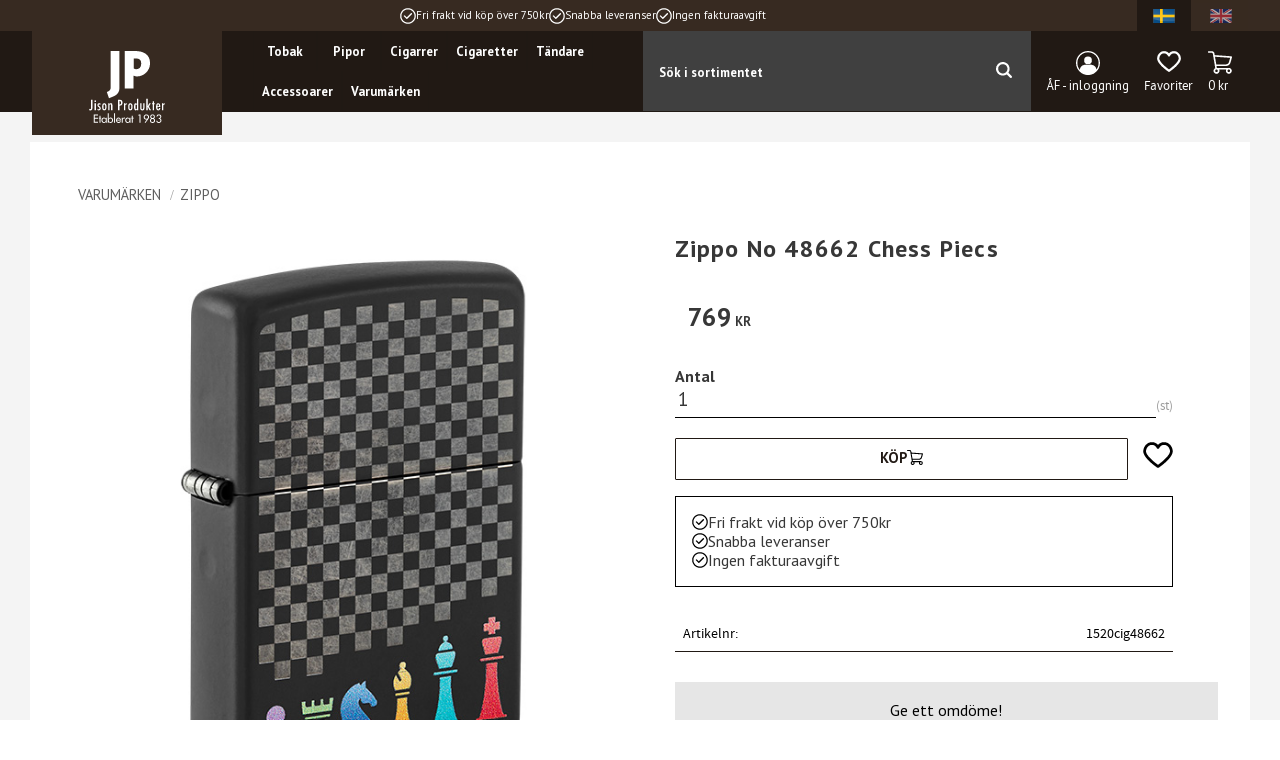

--- FILE ---
content_type: text/html; charset=UTF-8
request_url: https://www.jisonprodukter.se/product/zippo-no-48662-chess-piecs
body_size: 13603
content:
<!DOCTYPE html>
<html
     id="product-page"    class="no-js customer-accounts-enabled has-favorite-cart pricelist-1 incl-vat product-page product-4592 product-page-with-photoswipe category-73 root-category-71 theme-color-scheme-0 theme-background-pattern-0"
    lang="sv"
    dir="ltr"
    data-country="SE"
    data-currency="SEK"
>

    <head>
        <meta charset="UTF-8" />
        <title>Zippo No 48662  Chess Piecs</title>
                    <meta name="description" content="[[img@id=;1337;@resolution=;tiny;]]
Äkta Klassisk Zippotändare i tidlös design&amp;nbsp; med livstids funktionsgaranti.58mm hög35mm bred12 mm djupTillverkad i U..." />
                <meta name="viewport" content="width=device-width, initial-scale=1" />
        
                            <link rel="shortcut icon" href="https://cdn.starwebserver.se/shops/jison-produkter/files/logo.svg?_=1671532826" />
        
                                    <link rel="canonical" href="https://www.jisonprodukter.se/product/zippo-no-48662-chess-piecs" />
        
                                                    <link rel="alternate" hreflang="sv" href="https://www.jisonprodukter.se/product/zippo-no-48662-chess-piecs" />
                            <link rel="alternate" hreflang="en" href="https://www.jisonprodukter.se/en/product/zippo-no-48662-chess-piecs-2" />
                    
        
                    <script type="application/ld+json">
                [{"@id":"https:\/\/www.jisonprodukter.se\/product\/zippo-no-48662-chess-piecs","@context":"http:\/\/schema.org\/","name":"Zippo No 48662  Chess Piecs","description":"","image":["https:\/\/cdn.starwebserver.se\/shops\/jison-produkter\/files\/48662_z-sp-lighter_218c_main.jpg"],"@type":"Product","sku":"1520cig48662","offers":{"@type":"Offer","price":"769","priceCurrency":"SEK","availability":"http:\/\/schema.org\/LimitedAvailability","url":"https:\/\/www.jisonprodukter.se\/product\/zippo-no-48662-chess-piecs","itemCondition":"http:\/\/schema.org\/NewCondition"}}]            </script>
                    <script type="application/ld+json">
                [{"@context":"https:\/\/schema.org","@type":"BreadcrumbList","itemListElement":[{"@type":"ListItem","position":1,"name":"Varum\u00e4rken","item":"https:\/\/www.jisonprodukter.se\/category\/varumarke"},{"@type":"ListItem","position":2,"name":"Zippo","item":"https:\/\/www.jisonprodukter.se\/category\/zippo"}]},{"@context":"https:\/\/schema.org","@type":"BreadcrumbList","itemListElement":[{"@type":"ListItem","position":1,"name":"T\u00e4ndare","item":"https:\/\/www.jisonprodukter.se\/category\/tandare"}]},{"@context":"https:\/\/schema.org","@type":"BreadcrumbList","itemListElement":[{"@type":"ListItem","position":1,"name":"T\u00e4ndare","item":"https:\/\/www.jisonprodukter.se\/category\/tandare"},{"@type":"ListItem","position":2,"name":"Zippo t\u00e4ndare","item":"https:\/\/www.jisonprodukter.se\/category\/zippo-tandare"},{"@type":"ListItem","position":3,"name":"Sport & Spel","item":"https:\/\/www.jisonprodukter.se\/category\/sport-spel"}]},{"@context":"https:\/\/schema.org","@type":"BreadcrumbList","itemListElement":[{"@type":"ListItem","position":1,"name":"T\u00e4ndare","item":"https:\/\/www.jisonprodukter.se\/category\/tandare"},{"@type":"ListItem","position":2,"name":"Zippo t\u00e4ndare","item":"https:\/\/www.jisonprodukter.se\/category\/zippo-tandare"}]}]            </script>
        
                        
                <link rel="stylesheet" href="https://cdn.starwebserver.se/61922/css/shop/shop.combined.min.css" />
                                                                            <link rel="preconnect" href="https://fonts.googleapis.com">
<link rel="preconnect" href="https://fonts.gstatic.com" crossorigin>
<link href="https://fonts.googleapis.com/css2?family=Libre+Baskerville&family=PT+Sans:ital,wght@0,400;0,700;1,400;1,700&display=swap" rel="stylesheet">


<link rel="stylesheet" href="https://unpkg.com/flickity-fade@2/flickity-fade.css">
<script src="https://unpkg.com/flickity@2.3.0/dist/flickity.pkgd.min.js"></script>
<script src="https://unpkg.com/flickity-fade@1/flickity-fade.js"></script>
<meta name="google-site-verification" content="OYEXGaf5z15lEgVzzUEoO-B-t5KOpdQerdnlQnCxzkw" />

<script type="application/ld+json">
{
  "@context": "https://schema.org",
  "@type": "LocalBusiness",
  "name": "JisonProdukter",
  "image": "https://cdn.starwebserver.se/shops/jison-produkter/files/cache/cigarr-huumidor-bildspel-www-jisonprodukter-se_grande.jpg?_=1677938006",
  "@id": "",
  "url": "https://www.jisonprodukter.se/",
  "telephone": "08-742 66 80",
  "address": {
    "@type": "PostalAddress",
    "streetAddress": "",
    "addressLocality": "Stockholm",
    "postalCode": "",
    "addressCountry": "SE"
  }  
}
</script>        
                            <link rel="stylesheet" href="https://cdn.starwebserver.se/61922/themes/william/css/theme-plugins.combined.min.css" />
                    <link rel="stylesheet" href="https://cdn.starwebserver.se/61922/themes/william/css/theme.min.css" />
        
                    <link rel="stylesheet" href="https://cdn.starwebserver.se/shops/jison-produkter/themes/william/css/shop-custom.min.css?_=1761123124" />
        
                <link href="https://fonts.googleapis.com/icon?family=Material+Icons" rel="stylesheet">

                <script>
            var docElement = document.documentElement;
            docElement.className = docElement.className.replace('no-js', 'js');
            eval(decodeURIComponent(Array.prototype.map.call(atob('[base64]'), function(c) {
                    return '%' + ('00' + c.charCodeAt(0).toString(16)).slice(-2)
                }).join('')));        </script>

                                            <meta property="og:site_name" content="JisonProdukter AB" />
                                                <meta property="og:type" content="product" />
                                                <meta property="og:locale" content="sv_SE" />
                                                <meta property="og:title" content="Zippo No 48662  Chess Piecs" />
                                                <meta property="og:url" content="https://www.jisonprodukter.se/product/zippo-no-48662-chess-piecs" />
                                                <meta property="og:description" content="[[img@id=;1337;@resolution=;tiny;]]
Äkta Klassisk Zippotändare i tidlös design&amp;nbsp; med livstids funktionsgaranti.58mm hög35mm bred12 mm djupTillverkad i U..." />
                                                <meta property="og:image" content="https://cdn.starwebserver.se/shops/jison-produkter/files/cache/48662_z-sp-lighter_218c_main_grande.jpg?_=1716817776" />
                            <meta name="sws:no-image-url" content="https://cdn.starwebserver.se/img/no-image.png" />

        
        
                  <!-- Global site tag (gtag.js) - Google Analytics -->
          <script async src="https://www.googletagmanager.com/gtag/js?id=G-YKKWCZPMFN"></script>
          <script>
              window.dataLayer = window.dataLayer || [];
              function gtag(){dataLayer.push(arguments);}
              gtag('js', new Date());

              gtag('config', 'G-YKKWCZPMFN', { 'anonymize_ip': true });
          </script>
        
        <script>
            var ecommerceContainerIdToProducts = {};

                      
                                                gtag('event', 'view_item', {"currency":"SEK","value":769,"items":[{"item_id":"1520cig48662","item_name":"Zippo No 48662  Chess Piecs","currency":"SEK","price":769,"quantity":1,"item_category":"Zippo","item_category2":"T\u00e4ndare","item_category3":"Sport & Spel","item_category4":"Zippo t\u00e4ndare"}]});
                
                                    window.dataLayer = window.dataLayer || [];
                    dataLayer.push({ecommerce: null});
                    dataLayer.push(
                        {event: 'view_item', ecommerce: {"currency":"SEK","value":769,"items":[{"item_id":"1520cig48662","item_name":"Zippo No 48662  Chess Piecs","currency":"SEK","price":769,"quantity":1,"item_category":"Zippo","item_category2":"T\u00e4ndare","item_category3":"Sport & Spel","item_category4":"Zippo t\u00e4ndare"}]}}
                    );
                                                                gtag('event', 'view_item_list', {"item_list_id":"PDPRelatedProducts","item_list_name":"PDP Related products","items":[]});
                
                                    window.dataLayer = window.dataLayer || [];
                    dataLayer.push({ecommerce: null});
                    dataLayer.push(
                        {event: 'view_item_list', ecommerce: {"item_list_id":"PDPRelatedProducts","item_list_name":"PDP Related products","items":[]}}
                    );
                                                                gtag('event', 'view_item_list', {"item_list_id":"PDPRelatedProducts","item_list_name":"PDP Related products","items":[]});
                
                                    window.dataLayer = window.dataLayer || [];
                    dataLayer.push({ecommerce: null});
                    dataLayer.push(
                        {event: 'view_item_list', ecommerce: {"item_list_id":"PDPRelatedProducts","item_list_name":"PDP Related products","items":[]}}
                    );
                            
            // use Object.assign to cast empty array to object
            ecommerceContainerIdToProducts = Object.assign({}, {"pdp":{"1520cig48662":{"item_id":"1520cig48662","item_name":"Zippo No 48662  Chess Piecs","currency":"SEK","price":769,"quantity":1,"item_category":"Zippo","item_category2":"T\u00e4ndare","item_category3":"Sport & Spel","item_category4":"Zippo t\u00e4ndare"}},"PDPRelatedProducts":[]});
                </script>

                                    <script>
                    window.dataLayer = window.dataLayer || [];
                    dataLayer.push(
                        {"productId":"1520cig48662","currency":"SEK","productPrice":"769"}                    );
                </script>
                        <script>(function(w,d,s,l,i){w[l]=w[l]||[];w[l].push({'gtm.start':
                        new Date().getTime(),event:'gtm.js'});var f=d.getElementsByTagName(s)[0],
                    j=d.createElement(s),dl=l!='dataLayer'?'&l='+l:'';j.async=true;j.src=
                    'https://www.googletagmanager.com/gtm.js?id='+i+dl;f.parentNode.insertBefore(j,f);
                })(window,document,'script','dataLayer','GTM-MMJ9SGJ');
            </script>
        
            </head>
    <body>
    
                <noscript><iframe src="https://www.googletagmanager.com/ns.html?id=GTM-MMJ9SGJ"
                              height="0" width="0" style="display:none;visibility:hidden"></iframe>
            </noscript>
        
        
                                <div id="page-container">

    <header id="site-header" class="site-header">
        <div class="wrapper site-header-wrapper">
            <div class="content site-header-content">

                <div class="header-items">
                    <div class="header-item header-item-1 region header-region header-region-1 has-ace-text-block has-vat-selector-block has-language-block" data-region="headerTop" ><div class="block ace-text-block block-74">
    <script>
const blockParams = ['lang=', 'sortBy=', 'referer=', 'country=', 'currency='];
if (blockParams.some(param => window.location.href.includes(param))) {
  var meta = document.createElement('meta');
  meta.name = "robots";
  meta.content = "noindex, follow";
  document.head.appendChild(meta);
}
</script>
</div>
<div class="block ace-text-block block-51 class-usp">
    <ul class="privat">
    <li class="usp-1"><span>Fri frakt vid köp över 750kr</span></li>
    <li class="usp-2"><span>Snabba leveranser</span></li>
    <li class="usp-3"><span>Ingen fakturaavgift</span></li>
</ul>

<ul class="foretag">
    <li class="usp-1"><span>Fri frakt vid köp över 2000kr exl moms</span></li>
    <li class="usp-2"><span>Snabba leveranser</span></li>
    <li class="usp-3"><span>Ingen fakturaavgift</span></li>
</ul>
</div>
    <div class="block vat-selector-block block-69 class-vat">
        <p>
            Priser visas <a href="/index/set-selection?pricesInclVat=0&amp;redirectUrl=%2Fproduct%2Fzippo-no-48662-chess-piecs" rel="nofollow" data-replace-current-url>inkl. moms</a>        </p>
    </div>
    <div class="block language-block block-52 language-block-with-flags">
        <h3>Språk</h3>
        <div class="field-wrap select-type languages">
            <label for="language-field-52" class="caption"><span>Språk</span></label>
            <div class="control">
                <select id="language-field-52" data-url-value-redirector data-replace-current-url class="languages">
                                                                <option value="/index/set-selection?lang=sv&amp;redirectUrl=%2Fproduct%2Fzippo-no-48662-chess-piecs" selected>Svenska</option>
                                            <option value="/index/set-selection?lang=en&amp;redirectUrl=%2Fproduct%2Fzippo-no-48662-chess-piecs">English</option>
                                    </select>
            </div>
        </div>
    </div>
</div>
                    <div class="header-item header-item-2">
                        <a href="https://www.jisonprodukter.se" id="home"><img id="shop-logo" src="https://cdn.starwebserver.se/shops/jison-produkter/files/logo_white.svg?_=1672754370" alt="JisonProdukter AB" width="250" height="250" /></a>
                        <div class="region header-region header-region-2 has-category-tree-block has-search-block has-menu-block has-cart-block" data-region="headerMiddle" >
<nav class="block category-tree-block block-37 menu-block-with-mega-dropdown-menu category-tree-menu category-menu-block menu-block category" aria-label="Kategoriträd">

    
    <ul class="menu menu-level-1 category-menu" role="menubar">
                    <li class="menu-item menu-item-1 menu-level-1-item no-children"
                    data-level="1" role="none"
                >
                    <a href="/category/nyheter"
                        data-id="1"
                        data-level="1"
                        class="menu-title menu-title-1 category-node menu-level-1-title no-children open-page"
                        title="Nyheter"
                        role="menuitem"
                        
                    >Nyheter</a>
        
                    
        
                    
                </li>
                <li class="menu-item menu-item-5 menu-level-1-item has-children menu-item-has-children"
                    data-level="1" role="none"
                >
                    <a href="/category/tobak"
                        data-id="5"
                        data-level="1"
                        class="menu-title menu-title-5 category-node menu-level-1-title has-children menu-title-has-children open-page"
                        title="Tobak"
                        role="menuitem"
                        aria-haspopup="true" aria-expanded="false"
                    >Tobak</a>
        
                    <span class="toggle-static-child-menu toggle-child-menu" role="button" tabindex="0" aria-label="Visa underkategorier"></span>
        
                    <span class="toggle-static-child-menu toggle-child-menu" role="button" tabindex="0" aria-label="Visa underkategorier" aria-expanded="false"></span>
                </li>
                <li class="menu-item menu-item-6 menu-level-1-item has-children menu-item-has-children"
                    data-level="1" role="none"
                >
                    <a href="/category/pipor"
                        data-id="6"
                        data-level="1"
                        class="menu-title menu-title-6 category-node menu-level-1-title has-children menu-title-has-children open-page"
                        title="Pipor"
                        role="menuitem"
                        aria-haspopup="true" aria-expanded="false"
                    >Pipor</a>
        
                    <span class="toggle-static-child-menu toggle-child-menu" role="button" tabindex="0" aria-label="Visa underkategorier"></span>
        
                    <span class="toggle-static-child-menu toggle-child-menu" role="button" tabindex="0" aria-label="Visa underkategorier" aria-expanded="false"></span>
                </li>
                <li class="menu-item menu-item-7 menu-level-1-item has-children menu-item-has-children"
                    data-level="1" role="none"
                >
                    <a href="/category/cigarrer"
                        data-id="7"
                        data-level="1"
                        class="menu-title menu-title-7 category-node menu-level-1-title has-children menu-title-has-children open-page"
                        title="Cigarrer"
                        role="menuitem"
                        aria-haspopup="true" aria-expanded="false"
                    >Cigarrer</a>
        
                    <span class="toggle-static-child-menu toggle-child-menu" role="button" tabindex="0" aria-label="Visa underkategorier"></span>
        
                    <span class="toggle-static-child-menu toggle-child-menu" role="button" tabindex="0" aria-label="Visa underkategorier" aria-expanded="false"></span>
                </li>
                <li class="menu-item menu-item-8 menu-level-1-item has-children menu-item-has-children"
                    data-level="1" role="none"
                >
                    <a href="/category/accessoarer"
                        data-id="8"
                        data-level="1"
                        class="menu-title menu-title-8 category-node menu-level-1-title has-children menu-title-has-children open-page"
                        title="Cigaretter"
                        role="menuitem"
                        aria-haspopup="true" aria-expanded="false"
                    >Cigaretter</a>
        
                    <span class="toggle-static-child-menu toggle-child-menu" role="button" tabindex="0" aria-label="Visa underkategorier"></span>
        
                    <span class="toggle-static-child-menu toggle-child-menu" role="button" tabindex="0" aria-label="Visa underkategorier" aria-expanded="false"></span>
                </li>
                <li class="menu-item menu-item-9 menu-level-1-item has-children menu-item-has-children"
                    data-level="1" role="none"
                >
                    <a href="/category/tandare"
                        data-id="9"
                        data-level="1"
                        class="menu-title menu-title-9 category-node menu-level-1-title has-children menu-title-has-children open-page"
                        title="Tändare"
                        role="menuitem"
                        aria-haspopup="true" aria-expanded="false"
                    >Tändare</a>
        
                    <span class="toggle-static-child-menu toggle-child-menu" role="button" tabindex="0" aria-label="Visa underkategorier"></span>
        
                    <span class="toggle-static-child-menu toggle-child-menu" role="button" tabindex="0" aria-label="Visa underkategorier" aria-expanded="false"></span>
                </li>
                <li class="menu-item menu-item-10 menu-level-1-item has-children menu-item-has-children"
                    data-level="1" role="none"
                >
                    <a href="/category/cigaretter"
                        data-id="10"
                        data-level="1"
                        class="menu-title menu-title-10 category-node menu-level-1-title has-children menu-title-has-children open-page"
                        title="Accessoarer"
                        role="menuitem"
                        aria-haspopup="true" aria-expanded="false"
                    >Accessoarer</a>
        
                    <span class="toggle-static-child-menu toggle-child-menu" role="button" tabindex="0" aria-label="Visa underkategorier"></span>
        
                    <span class="toggle-static-child-menu toggle-child-menu" role="button" tabindex="0" aria-label="Visa underkategorier" aria-expanded="false"></span>
                </li>
                <li class="menu-item menu-item-71 menu-level-1-item has-children menu-item-has-children"
                    data-level="1" role="none"
                >
                    <a href="/category/varumarke"
                        data-id="71"
                        data-level="1"
                        class="menu-title menu-title-71 category-node menu-level-1-title has-children menu-title-has-children open-page"
                        title="Varumärken"
                        role="menuitem"
                        aria-haspopup="true" aria-expanded="false"
                    >Varumärken</a>
        
                    <span class="toggle-static-child-menu toggle-child-menu" role="button" tabindex="0" aria-label="Visa underkategorier"></span>
        
                    <span class="toggle-static-child-menu toggle-child-menu" role="button" tabindex="0" aria-label="Visa underkategorier" aria-expanded="false"></span>
                </li>
        </ul>
</nav>

        <script type="text/x-mustache" id="categoriesPartialTmpl">
    {{#nodes}}
        <li class="menu-item menu-item-{{id}} menu-level-{{menuLevel}}-item{{#isOpen}} menu-item-has-children-loaded current-menu-ancestor open{{/isOpen}}{{#selected}} selected{{/selected}}{{^hasChildren}} no-children{{/hasChildren}}{{#hasChildren}} has-children menu-item-has-children{{/hasChildren}}{{^openPage}} menu-item-has-title-without-link{{/openPage}}"
            data-level="{{menuLevel}}" role="none"
        >
            <a {{#openPage}}href="{{shopUrl}}"{{/openPage}}
                data-id="{{id}}"
                data-level="{{menuLevel}}"
                class="menu-title menu-title-{{id}} category-node menu-level-{{menuLevel}}-title{{^hasChildren}} no-children{{/hasChildren}}{{#hasChildren}} has-children menu-title-has-children{{/hasChildren}}{{^openPage}} load-tree{{/openPage}}{{#openPage}} open-page{{/openPage}}{{#isOpen}} open{{/isOpen}}{{#selected}} selected{{/selected}}"
                title="{{name}}"
                role="menuitem"
                {{#hasChildren}}aria-haspopup="true" aria-expanded="{{#isOpen}}true{{/isOpen}}{{^isOpen}}false{{/isOpen}}"{{/hasChildren}}
            >{{name}}</a>

            {{#hasChildren}}<span class="toggle-static-child-menu toggle-child-menu" role="button" tabindex="0" aria-label="Visa underkategorier"></span>{{/hasChildren}}

            {{#isOpen}}
                <ul class="menu menu-level-{{menuNextLevel}}" data-level="{{menuNextLevel}}" role="menu" aria-label="Underkategorier">
                    {{>categoriesPartial}}
                </ul>
            {{/isOpen}}
            {{#hasChildren}}<span class="toggle-static-child-menu toggle-child-menu" role="button" tabindex="0" aria-label="Visa underkategorier" aria-expanded="{{#isOpen}}true{{/isOpen}}{{^isOpen}}false{{/isOpen}}"></span>{{/hasChildren}}
        </li>
    {{/nodes}}
</script>
    <script type="text/x-mustache" id="rootCategoriesTmpl">
        {{>categoriesPartial}}
    </script>
<div class="block search-block block-35">
    <h3>Sök</h3>
    <div class="content">
        <form action="/search" method="get">
            <div class="field-wrap search-type required">
                <label for="search-field-block-35" class="caption"><span>Sök produkter & kategorier</span></label>
                <div class="control">
                    <input type="search" name="q" id="search-field-block-35" class="autocomplete" value="" placeholder="Sök" data-text-header="Produkter" data-text-link="Visa alla" aria-label="Sök produkter &amp; kategorier" />
                </div>
            </div>
            <button type="submit" aria-label="Sök"><span aria-hidden="true">Sök</span></button>
        </form>
    </div>
</div>
<div class="block search-block block-64 search-block-with-fullwidth">
    <h3>Sök</h3>
    <div class="content">
        <form action="/search" method="get">
            <div class="field-wrap search-type required">
                <label for="search-field-block-64" class="caption"><span>Sök produkter & kategorier</span></label>
                <div class="control">
                    <input type="search" name="q" id="search-field-block-64" class="autocomplete" value="" placeholder="Sök" data-text-header="Produkter" data-text-link="Visa alla" aria-label="Sök produkter &amp; kategorier" />
                </div>
            </div>
            <button type="submit" aria-label="Sök"><span aria-hidden="true">Sök</span></button>
        </form>
    </div>
</div>

<nav class="block menu-block block-53 class-my-pages custom custom-menu-block" aria-label="Meny">

    
    <ul class="menu menu-level-1" role="menubar">
                                <li class="menu-item menu-item-15 menu-level-1-item "
                            data-id="15"
                            data-level="1"
                            role="none"
                        >
                            <a href="/customer"  title="ÅF - inloggning"
                                class="menu-title menu-title-15 menu-level-1-title "
                                data-level="1"
                                role="menuitem"
                                
                            >ÅF - inloggning</a>
            
            
                        </li>
            </ul>
</nav>

        <script type="text/x-mustache" id="nodesPartialTmpl">
    {{#nodes}}
        {{^hidden}}
            <li class="menu-item menu-item-{{nodeId}} menu-level-{{nodeLevel}}-item {{cssClasses}}{{#dynamicNode}} dynamic-menu-item{{/dynamicNode}}{{#hasChildren}} menu-item-has-children{{/hasChildren}}"
                data-id="{{nodeId}}"
                data-level="{{nodeLevel}}"
                role="none"
            >
                <a href="{{permalink}}" {{#newWindow}}target="_blank" rel="noopener"{{/newWindow}} title="{{value}}"
                    class="menu-title menu-title-{{nodeId}} menu-level-{{nodeLevel}}-title {{cssClasses}}{{#dynamicNode}} dynamic-menu-title{{/dynamicNode}}{{#hasChildren}} menu-title-has-children{{/hasChildren}}"
                    data-level="{{nodeLevel}}"
                    role="menuitem"
                    {{#hasChildren}}aria-haspopup="true" aria-expanded="false"{{/hasChildren}}
                >{{value}}</a>

                {{#hasChildren}}
                    <span class="{{#dynamicNode}}toggle-dynamic-child-menu{{/dynamicNode}}{{^dynamicNode}}toggle-static-child-menu{{/dynamicNode}} toggle-child-menu" role="button" tabindex="0" aria-label="Visa underkategorier" aria-expanded="false" aria-controls="submenu-{{nodeId}}"></span>

                    <ul class="menu menu-level-{{childNodeLevel}}" data-level="{{childNodeLevel}}" role="menu" aria-label="Underkategorier">
                        {{>nodesPartial}}
                    </ul>
                {{/hasChildren}}

            </li>
        {{/hidden}}
    {{/nodes}}
</script>
    <script type="text/x-mustache" id="menuTreeTmpl">
            {{>nodesPartial}}
        </script>
    <div class="block favorite-cart-block block-44">
        <div class="favorite block open-off-canvas-favorites" role="button" tabindex="0" aria-label="Favoriter">
            <div class="favorite-wrap">
                <span class="favorite-title visually-hidden">Favoriter</span>
                <span class="favorite-item-count quantity">
                    <span class="favorite-items-count-label visually-hidden">Antal favoriter: </span>
                    <span class="number"></span>
                </span>
            </div>
        </div>
                <div class="favorite-cart block open-off-canvas-products">
            <div class="cart-wrap">
                <div class="header favorite-cart-header" href="/checkout" role="button" tabindex="0" aria-label="Kundvagn">
                    <span class="favorite-cart-title visually-hidden">Kundvagn</span>
                    <span class="product-item-count quantity">
                        <span class="cart-items-count-label visually-hidden">Antal produkter: </span>
                        <span class="number"></span>
                    </span>
                    <span class="favorite-cart-icon" aria-hidden="true"></span>
                </div>
            </div>
            <span class="cart-item-total-price quantity hide">
                <span class="number"></span>
            </span>
        </div>
            </div> <!-- /.favorite-cart-block -->
</div>
                    </div>
                    <div class="header-item header-item-3 region header-region header-region-3 " data-region="header" ></div>
                </div>

            </div><!-- .content -->
        </div><!-- .wrapper -->
    </header><!-- #site-header -->

    <div id="content" class="site-content">

        <main id="main-content" >

            <article class="region has-product-block has-related-products-legacy-block has-related-products-block" data-region="0" >
    
    <div aria-live="polite" aria-atomic="true" class="visually-hidden favorite-status-announcer"></div>
    <div id="product-page-main-container" class="block product-block block-17">

        <script type="text/x-mustache" id="categoryBreadcrumbPartialTmpl">
            {{#nodes}}
                {{#isOpen}}
                    {{#openPage}}
                        <a href="{{shopUrl}}" class="breadcrumb"><span>{{name}}</span></a>
                    {{/openPage}}
                    {{^openPage}}
                        <span  class="breadcrumb">{{name}}</span>
                    {{/openPage}}
                    {{>categoryBreadcrumbPartial}}
                {{/isOpen}}
                {{^isOpen}}
                    {{#selected}}
                        {{#openPage}}
                            <a href="{{shopUrl}}" class="breadcrumb current-breadcrumb"><span>{{name}}</span></a>
                        {{/openPage}}
                        {{^openPage}}
                            <span class="breadcrumb">{{name}}</span>
                        {{/openPage}}
                    {{/selected}}
                {{/isOpen}}
            {{/nodes}}
        </script>

        <div class="breadcrumbs">
                                                    <a href="/category/varumarke" class="breadcrumb"><span>Varumärken</span></a>
                                                                    <a href="/category/zippo" class="breadcrumb current-breadcrumb"><span>Zippo</span></a>
                                                                                        </div>

    <script type="text/x-mustache" id="rootCategoriesBreadcrumbTmpl">
            {{#showBreadcrumbs}}
                {{#categories}}
                    {{>categoryBreadcrumbPartial}}
                {{/categories}}
            {{/showBreadcrumbs}}
        </script>

    <header class="product-header" role="banner">
        <h1 class="product-name">Zippo No 48662  Chess Piecs</h1>
        <div class="short description product-short-description"></div>
    </header>

    <div class="dynamic-product-info has-volume-pricing">
                    <div class="product-media"
                
            >
                <figure>
                    <div class="figure-content">
                            <a class="featured img-wrap product-media-item" href="https://cdn.starwebserver.se/shops/jison-produkter/files/cache/48662_z-sp-lighter_218c_main_grande.jpg?_=1716817776" target="_blank" rel="noopener">
                            
                                <img src="https://cdn.starwebserver.se/shops/jison-produkter/files/cache/48662_z-sp-lighter_218c_main_grande.jpg?_=1716817776" width="600" height="600" id="media-0" data-large-size="https://cdn.starwebserver.se/shops/jison-produkter/files/cache/48662_z-sp-lighter_218c_main_grande.jpg?_=1716817776" data-large-size-width="600" data-large-size-height="600"  alt="Zippo No 48662  Chess Piecs" />
                                
                            </a>

                    </div>
                </figure>


            </div><!-- /.product-media -->


            <aside class="product-offer buyable" role="complementary">

                    <div class="product-price">
                            <span class="price"><span class="amount">769</span><span class="currency"> kr</span></span>
                            <span class="unit">/ <abbr title="Styck">st</abbr></span>
                    </div>


                
                <form class="add-to-cart-form product-list-container" novalidate data-ga-ecommerce-list-id="pdp">
                                                                                    <input type="hidden" name="sku" value="1520cig48662" />
                    
                    <div class="add-to-cart-wrap has-unit">
                                <div class="field-wrap number-type quantity-field">
                                    <label for="quantity-field" class="caption"><span>Antal</span></label>
                                    <div class="control">
                                        <input name="quantity" type="number" id="quantity-field" value="1" min="1" max="1000000" step="1" class="number" />
                                                                                                                            <label for="quantity-field" class="unit"><abbr title="Styck">st</abbr></label>
                                                                            </div>
                                </div>

                                <button type="submit" class="product-add-to-cart-action"><span>Köp</span></button>
                                                    <div class="toggle-favorite-action" data-sku="1520cig48662" data-bundle-config="" role="button" tabindex="0">
                                <span class="favorite ">
                                    <span class="favorite-title visually-hidden">Favoriter</span>
                                </span>
                            </div>
                                            </div><!-- /.add-to-cart-wrap -->

                    <div class="product-status">
                        <p class="status-message">Nu finns produkten i <a href="/checkout">kundvagnen</a>.</p>
                        <p class="view-cart">
                                <a class="product-status-checkout-link" href="/checkout">
                                <b>Till kassan</b>
                                <span class="cart-item-count">1</span>
                            </a>
                        </p>
                    </div>


                                                        </form>

                                <dl class="product-details">
                    <dt class="product-sku">Artikelnr</dt><dd class="product-sku">1520cig48662</dd>
                                        
                                                                                                            
                    
                                    </dl><!-- /product-details -->


                

                                
                                    <div class="product-rating">
                                                    <a href="#product-reviews" title="Betyg: 0 av 5 stjärnor. Baserat på 0 betyg">
                                                                <span class="count">0</span>
                                <span class="info review-count-0">0 Betyg</span>
                                <span class="add-new">Ge ett omdöme!</span>
                            </a>
                                            </div>
                
                                                            </aside><!-- /.product-offer -->

            
            
                    </div> <!-- /.dynamic-product-info -->

        <script type="text/x-mustache" id="dynamicProductInfoTmpl">
            <div class="product-media{{^hidePrice}}{{#stockStatusId}} stock-status-{{stockStatusId}}{{/stockStatusId}}{{#savePercentOnDiscountedPrice}} save-percent{{/savePercentOnDiscountedPrice}}{{/hidePrice}}{{#hasLabels}} has-product-label{{/hasLabels}}"{{^hidePrice}}{{#savePercentOnDiscountedPrice}}
                data-save-percent-title="Kampanj!"{{/savePercentOnDiscountedPrice}}{{/hidePrice}}
                {{#stockStatusText}}data-stock-status-title="{{stockStatusText}}"{{/stockStatusText}}
            >
                <figure{{#featuredImage.default}} class="no-image"{{/featuredImage.default}}>
                    {{#campaign}}
                        <div
                            class="campaign-label campaign-label-product-page"
                            style="background-color: #{{campaign.label.color}}; color: {{campaign.label.textColor}}">
                            {{campaign.label.text}}
                        </div>
                    {{/campaign}}
                    <div class="figure-content">
                        {{#featuredImage}}
                            {{#largeUrl}}<a class="featured img-wrap product-media-item" href="{{largeUrl}}" target="_blank" rel="noopener">{{/largeUrl}}
                            {{#featuredImage.default}}<div class="img-wrap">{{/featuredImage.default}}
                                <img src="{{url}}" width="{{width}}" height="{{height}}" id="media-0" {{#largeUrl}}data-large-size="{{largeUrl}}" data-large-size-width="{{largeWidth}}" data-large-size-height="{{largeHeight}}"{{/largeUrl}} {{#disableAutoZoom}}data-cloudzoom="disableZoom: true" {{/disableAutoZoom}} alt="{{alt}}" />
                                {{#featuredImage.default}}</div>{{/featuredImage.default}}
                            {{#largeUrl}}</a>{{/largeUrl}}
                        {{/featuredImage}}

                        {{#secondaryImages}}
                            <a href="{{largeUrl}}" class="img-wrap product-media-item" target="_blank" rel="noopener">
                                <img src="{{url}}" height="{{height}}" width="{{width}}" id="media-{{index}}" data-large-size="{{largeUrl}}" data-large-size-width="{{largeWidth}}" data-large-size-height="{{largeHeight}}" alt="{{alt}}" />
                            </a>
                        {{/secondaryImages}}
                    </div>
                </figure>

                {{^hidePrice}}
                    {{#savePercentOnDiscountedPrice}}
                        <div class="save-percent save-percent-info">
                            <span class="label">Spara</span>
                            <span class="percentage"><span class="value">{{savePercentOnDiscountedPrice}}</span> <span class="unit">%</span></span>
                        </div>
                    {{/savePercentOnDiscountedPrice}}
                {{/hidePrice}}

                {{#labels}}
                    <div class="product-label product-label-{{index}} product-label-id-{{labelId}} {{classes}}"  title="{{name}}" ><span>{{name}}</span></div>
                {{/labels}}
            </div><!-- /.product-media -->


            <aside class="product-offer{{#watchableForCustomer}} watchable{{/watchableForCustomer}}{{#buyable}} buyable{{/buyable}}{{^buyable}}{{^watchableForCustomer}} non-watchable-non-buyable{{/watchableForCustomer}}{{/buyable}}" role="complementary">
                {{#campaign}}
                    <div class="campaign-description-container campaign-label-corner-container">
                        <span
                            class="campaign-label-corner"
                            style="border-top-color: #{{campaign.label.color}};"
                        >
                        </span>
                        <span class="campaign-description-text">
                            {{campaign.description}}
                        </span>
                    </div>
                {{/campaign}}

                                {{^hidePrice}}
                    <div class="product-price">
                                                {{^originalPrice}}
                            {{{sellingPriceHtml}}}
                            <span class="unit">/ <abbr title="Styck">st</abbr></span>
                        {{/originalPrice}}
                        {{#originalPrice}}
                            <div class="selling-price">
                                {{{sellingPriceHtml}}}
                                <span class="unit">/ <abbr title="Styck">st</abbr></span>
                            </div>
                            <div class="original-price">
                                {{{originalPriceHtml}}}
                                <span class="unit">/ <abbr title="Styck">st</abbr></span>
                            </div>
                        {{/originalPrice}}
                    </div>
                    {{#historyCheapestPrice}}
                        <div class="price-history">
                            <span class="price-history-text">Lägsta pris senaste 30 dagar:</span>
                            <span class="price-history-value">{{{historyCheapestPrice}}}</span>
                        </div>
                    {{/historyCheapestPrice}}

                                        {{#volumePricing}}
                        {{#hasValidVolumePricesForCustomer}}
                            <div class="volume-pricing has-visible-volume-pricing-content">
                                <div class="volume-pricing-header">
                                    <span class="volume-pricing-header-title">{{{headerTitle}}}</span>
                                    <span class="toggle-volume-pricing-content"></span>
                                </div>
                                <div class="volume-pricing-content">
                                    {{#rows}}
                                        <div class="volume-pricing-row">
                                            <span class="volume">
                                                <span class="amount">{{volumeAmount}}</span>
                                                {{#unit}}<span class="unit"><abbr title="{{name}}">{{symbol}}</abbr></span>{{/unit}}
                                            </span>
                                            {{{volumePriceHtml}}}
                                            {{#unit}}<span class="divider">/</span><span class="unit"><abbr title="{{name}}">{{symbol}}</abbr></span>{{/unit}}
                                            {{#percentAmount}}
                                                <span class="percent">
                                                    <span class="amount">{{percentAmount}}</span><span class="unit">%</span>
                                                </span>
                                            {{/percentAmount}}
                                        </div>
                                    {{/rows}}
                                </div>
                            </div>
                        {{/hasValidVolumePricesForCustomer}}
                    {{/volumePricing}}
                {{/hidePrice}}

                
                <form class="add-to-cart-form product-list-container" novalidate data-ga-ecommerce-list-id="pdp">
                                                                                    <input type="hidden" name="sku" value="{{sku}}" />
                                                                        {{#isBundle}}
                            <div class="bundled-products">
                                {{#bundledProducts}}
                                    <div class="bundled-product" data-bundled-product-id="{{bundledProductId}}">
                                        <div class="bundled-product-image">
                                            {{#image}}
                                                {{#largeUrl}}
                                                    <a class="featured img-wrap product-media-item" href="{{largeUrl}}" target="_blank" rel="noopener">
                                                {{/largeUrl}}
                                                {{#default}}
                                                    <div class="img-wrap">
                                                {{/default}}
                                                <img src="{{url}}" width="{{width}}" height="{{height}}" id="media-bundled-{{bundledProductId}}-0" {{#largeUrl}}data-large-size="{{largeUrl}}" data-large-size-width="{{largeWidth}}" data-large-size-height="{{largeHeight}}"{{/largeUrl}} {{#disableAutoZoom}}data-cloudzoom="disableZoom: true" {{/disableAutoZoom}} alt="{{alt}}" />
                                                {{#default}}
                                                    </div>
                                                {{/default}}
                                                {{#largeUrl}}
                                                    </a>
                                                {{/largeUrl}}
                                            {{/image}}
                                        </div><!-- /.bundled-product-image -->
                                        <div class="bundled-product-options">
                                            <p class="bundled-product-title">
                                                {{^isHidden}}<a href="{{url}}">{{/isHidden}}
                                                    {{#hasVariants}}{{name}}{{/hasVariants}}
                                                    {{^hasVariants}}{{nameWithConcatAttributeValues}}{{/hasVariants}}
                                                {{^isHidden}}</a>{{/isHidden}}
                                            </p>
                                            <div class="bundled-product-fields" {{#hasVariants}}data-current-sku="{{sku}}"{{/hasVariants}}>
                                                {{#hasVariants}}
                                                    <input type="hidden" name="bundledProducts[{{bundledProductId}}][productId]" value="{{bundledProductId}}" />
                                                    {{#attributes}}
                                                        <div class="bundled-product-field field-wrap select-type attributes-{{id}} has-field-content">
                                                            <label for="attributes-{{id}}-select" class="caption"><span>{{name}}</span></label>
                                                            <div class="control">
                                                                <select name="bundledProducts[{{bundledProductId}}][attributes][{{id}}]" id="attributes-{{id}}-select" class="bundled-product-attribute-value-select{{#invalidSelection}} invalid-selection{{/invalidSelection}}" data-attribute-id="{{id}}">
                                                                    {{#values}}
                                                                    <option value="{{id}}"{{#selected}} selected{{/selected}}{{^active}} disabled{{/active}}>{{name}}{{^active}} (Ej tillgänglig){{/active}}</option>
                                                                    {{/values}}
                                                                </select>
                                                                {{#showInvalidSelectionMessage}}
                                                                <label class="error" for="attributes-{{id}}-select">Varianten är inte tillgänglig, prova ett annat alternativ.</label>
                                                                {{/showInvalidSelectionMessage}}
                                                            </div>
                                                        </div>
                                                    {{/attributes}}
                                                {{/hasVariants}}
                                                <div class="bundled-product-field">
                                                    <div class="bundled-product-field-fixed-quantity">{{quantity}} {{unitSymbol}}</div>
                                                </div>

                                                                                                    <div class="order-data">
                                                        {{#orderDataFieldTemplateData}}
                                                            <div class="field-wrap text-type">
                                                                <label for="bundled-order-data-{{bundledProductId}}-{{orderDataFieldId}}-field" class="caption">
                                                                <span>
                                                                    {{orderDataFieldName}}
                                                                </span>
                                                                    {{#isRequired}} <abbr class="required-asterisk" title="Obligatorisk">*</abbr>{{/isRequired}}
                                                                </label>
                                                                <div class="control">
                                                                    <input
                                                                            type="text"
                                                                            name="bundledOrderData[{{bundledProductId}}][{{orderDataFieldId}}]"
                                                                            id="bundled-order-data-{{bundledProductId}}-{{orderDataFieldId}}-field"
                                                                            placeholder="{{orderDataFieldName}}"
                                                                            maxlength="255"
                                                                            {{#isRequired}} required{{/isRequired}}
                                                                    />
                                                                </div>
                                                            </div>
                                                        {{/orderDataFieldTemplateData}}
                                                    </div>
                                                                                            </div><!-- /.bundled-product-fields -->
                                        </div><!-- /.bundled-product-options -->
                                    </div><!-- /.bundled-product -->
                                {{/bundledProducts}}
                            </div><!-- /.bundled-products -->
                        {{/isBundle}}
                    
                    <div class="add-to-cart-wrap has-unit">
                        {{^hidePrice}}
                            {{#buyable}}
                                <div class="field-wrap number-type quantity-field">
                                    <label for="quantity-field" class="caption"><span>Antal</span></label>
                                    <div class="control">
                                        <input name="quantity" type="number" id="quantity-field" value="1" min="1" max="1000000" step="1" class="number" />
                                                                                                                            <label for="quantity-field" class="unit"><abbr title="Styck">st</abbr></label>
                                                                            </div>
                                </div>

                                <button type="submit" class="product-add-to-cart-action"{{#invalidVariant}} disabled{{/invalidVariant}}><span>Köp</span></button>
                            {{/buyable}}
                        {{/hidePrice}}
                        {{#hidePrice}}
                            <p><a class="button" href="/customer?redirect=%2Fproduct%2Fzippo-no-48662-chess-piecs" rel="nofollow"><span>Logga in för priser</span></a></p>
                        {{/hidePrice}}
                                                    <div class="toggle-favorite-action" data-sku="{{sku}}" data-bundle-config="{{bundleWatchConfig}}" role="button" tabindex="0">
                                <span class="favorite {{#isFavorite}}favorite-active{{/isFavorite}}">
                                    <span class="favorite-title visually-hidden">Favoriter</span>
                                </span>
                            </div>
                                            </div><!-- /.add-to-cart-wrap -->

                    <div class="product-status">
                        <p class="status-message">Nu finns produkten i <a href="/checkout">kundvagnen</a>.</p>
                        <p class="view-cart">
                                <a class="product-status-checkout-link" href="/checkout">
                                <b>Till kassan</b>
                                <span class="cart-item-count">1</span>
                            </a>
                        </p>
                    </div>

                                        {{#customerCanShop}}
                        {{#watchable}}
                            {{#isWatching}}
                                <button type="button" disabled>Bevakar</button>
                            {{/isWatching}}
                            {{^isWatching}}
                                <button
                                    type="button"
                                    data-variant-id="{{variantId}}"
                                    data-variant-name="{{variantName}}"
                                    data-bundle-watch-config="{{bundleWatchConfig}}"
                                    data-permalink="zippo-no-48662-chess-piecs"
                                    data-name="Zippo No 48662  Chess Piecs"
                                    data-email=""
                                    data-text-signed-up="Bevakad"
                                    class="in-stock-notify"
                                    >Bevaka</button>
                            {{/isWatching}}
                        {{/watchable}}
                    {{/customerCanShop}}

                                                        </form>

                                <dl class="product-details">
                    {{#stockStatusValue}}
                        <dt class="product-stock-status {{stockStatusCssClass}}">{{stockStatusLabel}}</dt>
                        <dd class="{{stockStatusCssClass}}"><span>{{stockStatusValue}}</span></dd>
                    {{/stockStatusValue}}
                    <dt class="product-sku">Artikelnr</dt><dd class="product-sku">{{sku}}</dd>
                    {{#mpn}}
                        <dt class="product-mpn">Tillv. artikelnr</dt><dd class="product-mpn">{{mpn}}</dd>
                    {{/mpn}}
                                        
                                                                                                            
                    
                                    </dl><!-- /product-details -->

                {{#hasAdditionalStockLocations}}
                <div class="product-stock-locations-wrap">
                    <h4>Lagerställen</h4>
                    <div class="product-stock-locations">
                        {{#additionalStockLocations}}
                        <div class="product-stock-location{{#stockStatusId}} status-id-{{stockStatusId}}{{/stockStatusId}}{{#stockStatusIdCode}} status-id-code-{{stockStatusIdCode}}{{/stockStatusIdCode}}{{#isEcommerceStockLocation}} ecommerce-stock-location{{/isEcommerceStockLocation}}">
                            <span class="product-stock-location-name">{{stockLocationName}}</span>
                            <span class="product-stock-location-status{{#stockStatusId}} product-stock-location-status-{{stockStatusId}}{{/stockStatusId}}">
                                <span class="product-stock-location-status-text">{{stockStatusText}}</span>
                            </span>
                        </div>
                        {{/additionalStockLocations}}
                    </div>
                    {{#includeStockLocationsExpandButton}}
                        <a href="#" class="expand-product-stock-locations-button">
                          <span class="more">Visa alla lagerställen</span>
                          <span class="less">Visa färre lagerställen</span>
                        </a>
                    {{/includeStockLocationsExpandButton}}
                </div>
                {{/hasAdditionalStockLocations}}

                                                    {{#documents}}
                        <h4></h4>
                        <ul class="product-documents">
                            {{#document}}
                                <li class="file-type file-type-{{extension}}">
                                    <a href="{{originalUrl}}" target="_blank" rel="noopener" data-file-type="{{extension}}">
                                        <span class="file-ext">{{extension}}</span>
                                        <span class="file-title">
                                            {{title}}{{^title}}{{name}}{{/title}}
                                        </span>
                                        <span class="file-size">{{formattedSize}}</span>
                                    </a>
                                </li>
                            {{/document}}
                        </ul>
                    {{/documents}}
                

                                
                                    <div class="product-rating">
                                                    <a href="#product-reviews" title="Betyg: 0 av 5 stjärnor. Baserat på 0 betyg">
                                                                <span class="count">0</span>
                                <span class="info review-count-0">0 Betyg</span>
                                <span class="add-new">Ge ett omdöme!</span>
                            </a>
                                            </div>
                
                                                            </aside><!-- /.product-offer -->

            
            
            </script>

       
    <div id="in-stock-notify-wrap" class="hide">
        <div class="in-stock-notify-modal">
            <h3></h3>
            <p class="in-stock-notify-info">Lägg till en bevakning så meddelar vi dig så snart varan är i lager igen.</p>
            <p class="in-stock-notify-message hide">
                <b>Produkten är nu bevakad</b><br />
                Vi meddelar dig så snart varan är i lager igen.            </p>
            <div class="field-wrap email-type">
                <label for="in-stock-notify-email-field" class="caption"><span>E-postadress</span></label>
                <div class="control">
                    <input
                            type="email"
                            name="email"
                            value=""
                            id="in-stock-notify-email-field"
                            placeholder="E-postadress"
                    >
                </div>
            </div>
            <button type="button" title="Lägg till bevakning" class="add-to-in-stock-notify-button">Lägg till bevakning</button>
                            <p class="user-info-legal-notice">Dina personuppgifter behandlas i enlighet med vår <a href="/page/policy-och-cookies">integritetspolicy</a>.</p>
                    </div>
    </div>

    <section class="product-overview" role="region">

        <header class="product-overview-header">
            <h2 class="product-name">Zippo No 48662  Chess Piecs</h2>
            <div class="short description product-short-description">
                            </div>
        </header>

        <div class="long description product-long-description">
            <p><img src='https://cdn.starwebserver.se/shops/jison-produkter/files/cache/zippologo_dup5j7q51_tiny.gif?_=1670696126' srcset='https://cdn.starwebserver.se/shops/jison-produkter/files/cache/zippologo_dup5j7q51_micro.gif?_=1670696126 100w, https://cdn.starwebserver.se/shops/jison-produkter/files/cache/zippologo_dup5j7q51_tiny.gif?_=1670696126 300w' alt='Zippo tändare från USA med livstids funktionsgaranti'class='' height='61' width='178'></p>
<p>Äkta Klassisk Zippotändare i tidlös design&nbsp; med livstids funktionsgaranti.<br><br>58mm hög<br>35mm bred<br>12 mm djup<br><br>Tillverkad i USA&nbsp;<br><br>Detta är en flinttändare som fylls med bensin&nbsp;&nbsp;<br>Efter något års användande så måste du byta flint<br>och när veken brunnit ut, skaffar du ny se nedan relaterade produkter</p>        </div>

                        
                    <div id="product-reviews">
        <a name="review"></a>
                <h3>Omdömen</h3>
        <h4
            class="product-rating review-count-0"
            title="Betyg: 0 av 5 stjärnor. Baserat på 0 betyg">
            <span class="title">Produktens betyg</span>
                        <span class="info">
                Baserat på 0 betyg.            </span>
        </h4>
                <div class="review-ratings">
            <div class="add-review-comment">
                <input type="hidden" name="currentProductId" value="4592" />
                <form novalidate>
                                    <div class="rating-selector field-wrap radio-type">
                        <div class="caption"><span>Klicka på en stjärna för att sätta ditt betyg</span></div>
                        <div class="control">
                            <span class="option">
                                <input type="radio" name="ratingScore" id="product-rating-1-radio" value="1" data-rating-score-name="Inte alls bra" />
                                <label for="product-rating-1-radio">1 stjärna</label>
                            </span>
                            <span class="option">
                                <input type="radio" name="ratingScore" id="product-rating-2-radio" value="2" data-rating-score-name="Knappt godkänd"  />
                                <label for="product-rating-2-radio">2 stjärnor</label>
                            </span>
                            <span class="option">
                                <input type="radio" name="ratingScore" id="product-rating-3-radio" value="3" data-rating-score-name="Godkänd"  />
                                <label for="product-rating-3-radio">3 stjärnor</label>
                            </span>
                            <span class="option">
                                <input type="radio" name="ratingScore" id="product-rating-4-radio" value="4" data-rating-score-name="Mycket bra"  />
                                <label for="product-rating-4-radio">4 stjärnor</label>
                            </span>
                            <span class="option">
                                <input type="radio" name="ratingScore" id="product-rating-5-radio" value="5" data-rating-score-name="Perfekt"  />
                                <label for="product-rating-5-radio">5 stjärnor</label>
                            </span>
                        </div>
                        <div class="rating-score-name"></div>
                    </div>

                    <div class="review-author">
                            Du                        
                    </div>

                    <div class="field-wrap textarea-type required">
                        <label for="customer-review-field" class="caption"><span>Klicka på en stjärna för att sätta ditt betyg</span></label>
                        <div class="control">
                            <textarea
                                name="comment"
                                id="customer-review-field"
                                placeholder="Du behöver vara inloggad för att ge ett omdöme."
                                required aria-required="true"></textarea>
                        </div>
                    </div>

                    <div class="review-button-actions">
                        
                    </div>
                    <div id="login-status-login" class="hide">Hämtar din Facebook profil.</div>
                    <div id="login-status-failed" class="hide"></div>
                                </form>
            </div>
        </div>
        <ul id="review-list" class="review-ratings">
                                <li class="no-reviews"><p>Bli den första att lämna ett omdöme.</p></li>

                    </ul>

            </div>
    <script type="text/x-mustache" id="reviewsAuthenticated">
                    <div class="rating-selector field-wrap radio-type">
                        <div class="caption"><span>Klicka på en stjärna för att sätta ditt betyg</span></div>
                        <div class="control">
                            <span class="option">
                                <input type="radio" name="ratingScore" id="product-rating-1-radio" value="1" data-rating-score-name="Inte alls bra" />
                                <label for="product-rating-1-radio">1 stjärna</label>
                            </span>
                            <span class="option">
                                <input type="radio" name="ratingScore" id="product-rating-2-radio" value="2" data-rating-score-name="Knappt godkänd"  />
                                <label for="product-rating-2-radio">2 stjärnor</label>
                            </span>
                            <span class="option">
                                <input type="radio" name="ratingScore" id="product-rating-3-radio" value="3" data-rating-score-name="Godkänd"  />
                                <label for="product-rating-3-radio">3 stjärnor</label>
                            </span>
                            <span class="option">
                                <input type="radio" name="ratingScore" id="product-rating-4-radio" value="4" data-rating-score-name="Mycket bra"  />
                                <label for="product-rating-4-radio">4 stjärnor</label>
                            </span>
                            <span class="option">
                                <input type="radio" name="ratingScore" id="product-rating-5-radio" value="5" data-rating-score-name="Perfekt"  />
                                <label for="product-rating-5-radio">5 stjärnor</label>
                            </span>
                        </div>
                        <div class="rating-score-name"></div>
                    </div>

                    <div class="review-author">
                        {{#authenticated}}
                            {{name}}
                        {{/authenticated}}
                        {{^authenticated}}
                            Du                        {{/authenticated}}
                    </div>

                    <div class="field-wrap textarea-type required">
                        <label for="customer-review-field" class="caption"><span>Klicka på en stjärna för att sätta ditt betyg</span></label>
                        <div class="control">
                            <textarea
                                name="comment"
                                id="customer-review-field"
                                placeholder="{{#authenticated}}Skriv en kommentar till ditt betyg{{/authenticated}}{{^authenticated}}Du behöver vara inloggad för att ge ett omdöme.{{/authenticated}}"
                                required aria-required="true"></textarea>
                        </div>
                    </div>

                    <div class="review-button-actions">
                        {{#authenticated}}<button type="submit" data-success-text="Tack! Ditt omdöme är under granskning.">Lämna kommentar</button>{{/authenticated}}
                    </div>
                    <div id="login-status-login" class="hide">Hämtar din Facebook profil.</div>
                    <div id="login-status-failed" class="hide"></div>
                </script>
    <script type="text/x-mustache" id="reviewsTmpl">
                {{^rows}}
                    <li class="no-reviews"><p>Bli den första att lämna ett omdöme.</p></li>
                {{/rows}}

                {{#rows}}
                    <li class="review-rating {{^approved}}not-apporved{{/approved}}">
                        <div class="rating rating-{{ratingScore}}" title="Betyg: {{ratingScore}} av 5 stjärnor.">
                            <span class="rating-value">
                                Betyg: {{ratingScore}} av 5 stjärnor                            </span>
                        </div>
                        <div class="rating-score-name">{{ratingScoreName}}</div>
                        <div class="review">
                            <div class="review-author">
                                <span>{{customerName}}</span>
                                {{^approved}}<span class="pending-review">Under granskning</span>{{/approved}}
                            </div>
                            <div class="review-content">
                                {{comment}}
                            </div>
                        </div>
                    </li>
                {{/rows}}
            </script>

                
    </section><!-- /.details -->
<!-- This view is required by 'relatedProductsLegacy'-block-->

</article>


        </main><!-- #main-content -->

        
            <div id="content-sidebar" class="content-sidebar sidebar region " role="complementary" data-region="sidebar" >

                

            </div><!-- #content-sidebar -->
        

    </div><!-- #content -->


    
        <footer id="site-footer" class="site-footer region footer-region has-four-column-text-block" data-region="footer" >
            <div class="wrapper site-footer-wrapper">
                <div class="content site-footer-content">

                    <div class="block four-column-text-block block-57 four column-content text-block">
            <div class="column first">
         <h2>Om oss</h2>
<p>Vi har sedan 1983 varit en plats för den som söker tobakstillbehör. Piprökaren såväl som Cigarr och Cigarett rökaren kan hitta sina tillbehör här inklusive Tobak,<br>
</p>
<ul>
<li><p><img src='https://cdn.starwebserver.se/shops/jison-produkter/files/cache/aaa-logga_large.png?_=1672755299' srcset='https://cdn.starwebserver.se/shops/jison-produkter/files/cache/aaa-logga_micro.png?_=1672755299 100w, https://cdn.starwebserver.se/shops/jison-produkter/files/cache/aaa-logga_tiny.png?_=1672755299 300w, https://cdn.starwebserver.se/shops/jison-produkter/files/cache/aaa-logga_small.png?_=1672755299 500w, https://cdn.starwebserver.se/shops/jison-produkter/files/cache/aaa-logga_medium.png?_=1672755299 800w, https://cdn.starwebserver.se/shops/jison-produkter/files/cache/aaa-logga_large.png?_=1672755299 1000w' alt=''class='' height='45' width='110'></p></li>
<li><p><img src='https://cdn.starwebserver.se/shops/jison-produkter/files/cache/trygg-e-handel-lilla-logga_large.jpg?_=1672755534' srcset='https://cdn.starwebserver.se/shops/jison-produkter/files/cache/trygg-e-handel-lilla-logga_micro.jpg?_=1672755534 100w, https://cdn.starwebserver.se/shops/jison-produkter/files/cache/trygg-e-handel-lilla-logga_tiny.jpg?_=1672755534 300w, https://cdn.starwebserver.se/shops/jison-produkter/files/cache/trygg-e-handel-lilla-logga_small.jpg?_=1672755534 500w, https://cdn.starwebserver.se/shops/jison-produkter/files/cache/trygg-e-handel-lilla-logga_medium.jpg?_=1672755534 800w, https://cdn.starwebserver.se/shops/jison-produkter/files/cache/trygg-e-handel-lilla-logga_large.jpg?_=1672755534 1000w' alt=''class='' height='108' width='112'></p></li><li><p><img src='https://cdn.starwebserver.se/shops/jison-produkter/files/cache/18-arsgrans_tiny.png?_=1671610149' srcset='https://cdn.starwebserver.se/shops/jison-produkter/files/cache/18-arsgrans_micro.png?_=1671610149 100w, https://cdn.starwebserver.se/shops/jison-produkter/files/cache/18-arsgrans_tiny.png?_=1671610149 300w' alt=''class='' height='115' width='115'><br></p></li>
</ul>
    </div>
    
            <div class="column second">
         <h2>Information</h2>
<p>
  <a href="/page/om-oss">Om oss</a>
</p>
<p>
  <a href="/customer">Mina sidor</a>
</p>
<p><a href="/customer-service">Kundtjänst</a></p>
<p><a href="/page/kopvillkor">Köpvillkor</a></p>
<p>
  <a href="/page/policy-och-cookies">Policy & cookies</a>
</p>
<p><a href="/page/reklamation-och-retur">Reklamation & retur</a></p>
<p>
  <a href="/page/garantier-och-service">Garantier och service</a>
</p>
<p></p>
    </div>
    
            <div class="column third">
         <h2>Kontakta oss</h2>
<p><strong>Telefon:</strong> <a href="tel:08-7426680">08-742 66 80</a><br><strong>E-post:</strong> <a href="mailto:info@jisonprodukter.se">info@jisonprodukter.se</a><br>
<strong>Öppettider:</strong>&nbsp;Måndag-Fredag, 10-15
</p>
    </div>
    
            <div class="column last">
         <div class="newsletter-signup-block">
        <h3>Nyhetsbrev</h3>
        <div class="content">
            <div class="field-wrap email-type required">
                <label for="newsletter-email-58-field" class="caption">E-post</label>
                <div class="control">
                    <input type="email" name="email" class="newsletter-email-field" id="newsletter-email-58-field" required="" aria-required="true" placeholder="Skriv in din e-postadress">
                </div>
            </div>
            <button type="button" class="newsletter-subscribe-button">Prenumerera</button>
        </div>
        <p class="user-info-legal-notice">Dina personuppgifter behandlas i enlighet med vår <a href="/page/policy-och-cookies">integritetspolicy</a>.</p>
    </div>
<h2>Följ oss på social media!</h2>
<ul>
<li><p><a href='https://www.facebook.com/JisonProdukterAb/' title='' target='_blank'><img src='https://cdn.starwebserver.se/shops/jison-produkter/files/cache/f_logo_tiny.png?_=1673855892' srcset='https://cdn.starwebserver.se/shops/jison-produkter/files/cache/f_logo_micro.png?_=1673855892 100w, https://cdn.starwebserver.se/shops/jison-produkter/files/cache/f_logo_tiny.png?_=1673855892 300w' alt=''class='' height='300' width='300'></a></p></li>
<li><p><a href='https://www.instagram.com/jisonprodukter/' title='' target='_blank'><img src='https://cdn.starwebserver.se/shops/jison-produkter/files/cache/instagram_white_tiny.png?_=1673855907' srcset='https://cdn.starwebserver.se/shops/jison-produkter/files/cache/instagram_white_micro.png?_=1673855907 100w, https://cdn.starwebserver.se/shops/jison-produkter/files/cache/instagram_white_tiny.png?_=1673855907 300w' alt=''class='' height='300' width='300'></a></p></li>
</ul>
    </div>
    </div>


                    

                </div><!-- .content -->
            </div><!-- .wrapper -->
        </footer><!-- #site-footer -->
    




    
        <div id="mobile-nav" class="region " role="contentinfo" data-region="mobileNav" >
            
        </div>
    

</div><!-- #page-container -->
        

        <div class="browser-warning">
            <div class="browser-warning-content">
                <p><strong>JavaScript seem to be disabled in your browser.</strong></p>
                <p>You must have JavaScript enabled in your browser to utilize the functionality of this website.</p>
            </div>
        </div>


        
                <div id="sw-confirm">
    <div class="sw-confirm-overlay"></div>
    <div class="sw-confirm-content">
        <span class="icon"></span>
        <div class="sw-confirm-message"></div>
        <div class="sw-confirm-buttons">
            <button type="button" class="sw-confirm-no">Avbryt</button>
            <button type="button" class="sw-confirm-yes">Okej</button>
        </div>
    </div>
</div>

        <!-- Discount code -->
        
                                    <script src="https://ajax.googleapis.com/ajax/libs/jquery/1.12.0/jquery.min.js"
             integrity="sha384-XxcvoeNF5V0ZfksTnV+bejnCsJjOOIzN6UVwF85WBsAnU3zeYh5bloN+L4WLgeNE"
             crossorigin="anonymous"></script>
            <script>window.jQuery || document.write('<script src="https://cdn.starwebserver.se/61922/vendors/scripts/jquery-1.12.0.min.js" crossorigin="anonymous"><\/script>')</script>
         
        <!--[if IE]>
            <script src="https://cdn.starwebserver.se/61922/vendors/scripts/jquery.placeholder.min.js" crossorigin="anonymous"></script>
        <![endif]-->

                <script src="https://cdn.starwebserver.se/61922/js/shop/shop.combined.min.js" crossorigin="anonymous"></script>

                
                
        <script>
            var warningPageHasUnsavedChangesText = 'Du har osparade ändringar. Lämnar du sidan innan du sparat kommer dessa ändringar att förloras.',
                errorActionRequestFailedText = 'Anropet misslyckades. Försök igen senare.',
                primaryLangCode = 'sv',
                currentLangCode = 'sv',
                currentLangCodeHasHostnameDefault = Boolean(),
                subdomainHostnameUrl = 'https://jison-produkter.starwebserver.se',
                checkoutUrl = '/checkout'
           ;
            sw.localizedThemeTexts = {"openSearchBlockWithFullwidthAriaLabel":"\u00d6ppna s\u00f6kf\u00e4ltet","closeSearchBlockWithFullwidthAriaLabel":"St\u00e4ng s\u00f6kf\u00e4ltet","openSearchBlockWithExpandAriaLabel":"\u00d6ppna s\u00f6kf\u00e4ltet","closeSearchBlockWithExpandAriaLabel":"St\u00e4ng s\u00f6kf\u00e4ltet","openMobileMenuAriaLabel":"\u00d6ppna meny","closeMobileMenuAriaLabel":"St\u00e4ng meny","mobileMenuTitle":"Meny","productAddedToFavoritesMessage":"Produkt tillagd till favoriter","productRemovedFromFavoritesMessage":"Produkt borttagen fr\u00e5n favoriter","productAddedToCartMessage":"%name% har lagts till i varukorgen"};
        </script>

        
                    <script src="https://cdn.starwebserver.se/61922/js/shop/products-reviews.min.js" crossorigin="anonymous"></script>
                    <script src="https://cdn.starwebserver.se/61922/themes/william/js/theme-plugins.combined.min.js" crossorigin="anonymous"></script>
                    <script src="https://cdn.starwebserver.se/61922/themes/william/js/theme.min.js" crossorigin="anonymous"></script>
                                            <script src="https://cdn.jsdelivr.net/npm/vue@3.4.5/dist/vue.global.prod.js"></script>
                                                                                        <script src="https://cdn.starwebserver.se/shops/jison-produkter/themes/william/js/shop-custom.min.js?_=1761123124" crossorigin="anonymous"></script>
                
        
        <!-- Favorite/Shopping Cart -->
                    <div id="shopping-favorite-cart"></div>
            <script src="https://cdn.starwebserver.se/61922/js/shop/modules/shopping-favorite-cart.min.js"></script>
        
    </body>
</html>
<!-- 0.134s -->

--- FILE ---
content_type: text/css
request_url: https://cdn.starwebserver.se/shops/jison-produkter/themes/william/css/shop-custom.min.css?_=1761123124
body_size: 17006
content:
@charset "UTF-8";#console .con-message{display:none}.class-hide{display:none!important}@media screen and (prefers-reduced-motion:reduce){*{animation-duration:0.001ms!important;animation-iteration-count:1!important;transition-duration:0.001ms!important}}@keyframes fadein{from{opacity:0}to{opacity:1}}@-moz-keyframes fadein{from{opacity:0}to{opacity:1}}@-webkit-keyframes fadein{from{opacity:0}to{opacity:1}}@-o-keyframes fadein{from{opacity:0}to{opacity:1}}@-webkit-keyframes bounceRight{0%,20%,50%,80%,100%{transform:translateX(0)}40%{transform:translateX(-2px)}60%{transform:translateX(2px)}}@-moz-keyframes bounceRight{0%,20%,50%,80%,100%{transform:translateX(0)}40%{transform:translateX(-2px)}60%{transform:translateX(2px)}}@-o-keyframes bounceRight{0%,20%,50%,80%,100%{transform:translateX(0)}40%{transform:translateX(-2px)}60%{transform:translateX(2px)}}@keyframes expandWidth{100%{border:1px solid #211914}}@keyframes slideFromLeft{0%{transform:translateX(-500px)}100%{transform:skew(0deg)}}@keyframes slideFromRight{0%{transform:translateX(500px)}100%{transform:skew(0deg)}}body #page-container,#page-container button,html #page-container,#page-container input,#page-container select,#page-container textarea,#page-container .save-percent-info,#page-container .slideshow-block #page-container .caption,#page-container h1,#page-container h2,#page-container h3,#page-container h4,#page-container a,#page-container span,#page-container p{overflow-wrap:break-word;word-wrap:break-word;-ms-word-break:break-all;word-break:break-word;-ms-hyphens:none;-moz-hyphens:none;-webkit-hyphens:none;hyphens:none}#tb-container *{font-family:inherit}h1,h2,h3,h4{font-family:"PT Sans",serif}p,a,span,li,input{font-family:"PT Sans",Arial,serif;letter-spacing:normal}h1{font-size:1.8rem;font-family:"PT Sans",serif;margin-top:0;word-break:unset;word-wrap:break-word}h2{font-size:1.6rem}h3{font-size:1.3rem}p{font-size:1rem}a:hover,.desktop a:hover{text-decoration:none}a{color:#000;font-weight:500}a:hover{color:#211914}#product-list-page #content .block.text-block a,#product-list-page #content .block.text-block span a,#product-list-page #content .block.text-block p a,#product-list-page #content .product-short-description a,#product-list-page #content .product-short-description span a,#product-list-page #content .product-short-description p a,#product-list-page #content .product-long-description a,#product-list-page #content .product-long-description span a,#product-list-page #content .product-long-description p a,#product-list-page #content .description a,#product-list-page #content .description span a,#product-list-page #content .description p a,#product-list-page #content .description.category-description a,#product-list-page #content .description.category-description span a,#product-list-page #content .description.category-description p a,#product-list-page #content #category-description-2 a,#product-list-page #content #category-description-2 span a,#product-list-page #content #category-description-2 p a,#product-page #content .block.text-block a,#product-page #content .block.text-block span a,#product-page #content .block.text-block p a,#product-page #content .product-short-description a,#product-page #content .product-short-description span a,#product-page #content .product-short-description p a,#product-page #content .product-long-description a,#product-page #content .product-long-description span a,#product-page #content .product-long-description p a,#product-page #content .description a,#product-page #content .description span a,#product-page #content .description p a,#product-page #content .description.category-description a,#product-page #content .description.category-description span a,#product-page #content .description.category-description p a,#product-page #content #category-description-2 a,#product-page #content #category-description-2 span a,#product-page #content #category-description-2 p a,#own-page #content .block.text-block a,#own-page #content .block.text-block span a,#own-page #content .block.text-block p a,#own-page #content .product-short-description a,#own-page #content .product-short-description span a,#own-page #content .product-short-description p a,#own-page #content .product-long-description a,#own-page #content .product-long-description span a,#own-page #content .product-long-description p a,#own-page #content .description a,#own-page #content .description span a,#own-page #content .description p a,#own-page #content .description.category-description a,#own-page #content .description.category-description span a,#own-page #content .description.category-description p a,#own-page #content #category-description-2 a,#own-page #content #category-description-2 span a,#own-page #content #category-description-2 p a,#how-page #content .block.text-block a,#how-page #content .block.text-block span a,#how-page #content .block.text-block p a,#how-page #content .product-short-description a,#how-page #content .product-short-description span a,#how-page #content .product-short-description p a,#how-page #content .product-long-description a,#how-page #content .product-long-description span a,#how-page #content .product-long-description p a,#how-page #content .description a,#how-page #content .description span a,#how-page #content .description p a,#how-page #content .description.category-description a,#how-page #content .description.category-description span a,#how-page #content .description.category-description p a,#how-page #content #category-description-2 a,#how-page #content #category-description-2 span a,#how-page #content #category-description-2 p a,#support-page #content .block.text-block a,#support-page #content .block.text-block span a,#support-page #content .block.text-block p a,#support-page #content .product-short-description a,#support-page #content .product-short-description span a,#support-page #content .product-short-description p a,#support-page #content .product-long-description a,#support-page #content .product-long-description span a,#support-page #content .product-long-description p a,#support-page #content .description a,#support-page #content .description span a,#support-page #content .description p a,#support-page #content .description.category-description a,#support-page #content .description.category-description span a,#support-page #content .description.category-description p a,#support-page #content #category-description-2 a,#support-page #content #category-description-2 span a,#support-page #content #category-description-2 p a,#terms-page #content .block.text-block a,#terms-page #content .block.text-block span a,#terms-page #content .block.text-block p a,#terms-page #content .product-short-description a,#terms-page #content .product-short-description span a,#terms-page #content .product-short-description p a,#terms-page #content .product-long-description a,#terms-page #content .product-long-description span a,#terms-page #content .product-long-description p a,#terms-page #content .description a,#terms-page #content .description span a,#terms-page #content .description p a,#terms-page #content .description.category-description a,#terms-page #content .description.category-description span a,#terms-page #content .description.category-description p a,#terms-page #content #category-description-2 a,#terms-page #content #category-description-2 span a,#terms-page #content #category-description-2 p a,#policy-page #content .block.text-block a,#policy-page #content .block.text-block span a,#policy-page #content .block.text-block p a,#policy-page #content .product-short-description a,#policy-page #content .product-short-description span a,#policy-page #content .product-short-description p a,#policy-page #content .product-long-description a,#policy-page #content .product-long-description span a,#policy-page #content .product-long-description p a,#policy-page #content .description a,#policy-page #content .description span a,#policy-page #content .description p a,#policy-page #content .description.category-description a,#policy-page #content .description.category-description span a,#policy-page #content .description.category-description p a,#policy-page #content #category-description-2 a,#policy-page #content #category-description-2 span a,#policy-page #content #category-description-2 p a,#complaint-return-page #content .block.text-block a,#complaint-return-page #content .block.text-block span a,#complaint-return-page #content .block.text-block p a,#complaint-return-page #content .product-short-description a,#complaint-return-page #content .product-short-description span a,#complaint-return-page #content .product-short-description p a,#complaint-return-page #content .product-long-description a,#complaint-return-page #content .product-long-description span a,#complaint-return-page #content .product-long-description p a,#complaint-return-page #content .description a,#complaint-return-page #content .description span a,#complaint-return-page #content .description p a,#complaint-return-page #content .description.category-description a,#complaint-return-page #content .description.category-description span a,#complaint-return-page #content .description.category-description p a,#complaint-return-page #content #category-description-2 a,#complaint-return-page #content #category-description-2 span a,#complaint-return-page #content #category-description-2 p a,.custom-page #content .block.text-block a,.custom-page #content .block.text-block span a,.custom-page #content .block.text-block p a,.custom-page #content .product-short-description a,.custom-page #content .product-short-description span a,.custom-page #content .product-short-description p a,.custom-page #content .product-long-description a,.custom-page #content .product-long-description span a,.custom-page #content .product-long-description p a,.custom-page #content .description a,.custom-page #content .description span a,.custom-page #content .description p a,.custom-page #content .description.category-description a,.custom-page #content .description.category-description span a,.custom-page #content .description.category-description p a,.custom-page #content #category-description-2 a,.custom-page #content #category-description-2 span a,.custom-page #content #category-description-2 p a,#shop-closed-page #content .block.text-block a,#shop-closed-page #content .block.text-block span a,#shop-closed-page #content .block.text-block p a,#shop-closed-page #content .product-short-description a,#shop-closed-page #content .product-short-description span a,#shop-closed-page #content .product-short-description p a,#shop-closed-page #content .product-long-description a,#shop-closed-page #content .product-long-description span a,#shop-closed-page #content .product-long-description p a,#shop-closed-page #content .description a,#shop-closed-page #content .description span a,#shop-closed-page #content .description p a,#shop-closed-page #content .description.category-description a,#shop-closed-page #content .description.category-description span a,#shop-closed-page #content .description.category-description p a,#shop-closed-page #content #category-description-2 a,#shop-closed-page #content #category-description-2 span a,#shop-closed-page #content #category-description-2 p a,#order-thanks-page #content .block.text-block a,#order-thanks-page #content .block.text-block span a,#order-thanks-page #content .block.text-block p a,#order-thanks-page #content .product-short-description a,#order-thanks-page #content .product-short-description span a,#order-thanks-page #content .product-short-description p a,#order-thanks-page #content .product-long-description a,#order-thanks-page #content .product-long-description span a,#order-thanks-page #content .product-long-description p a,#order-thanks-page #content .description a,#order-thanks-page #content .description span a,#order-thanks-page #content .description p a,#order-thanks-page #content .description.category-description a,#order-thanks-page #content .description.category-description span a,#order-thanks-page #content .description.category-description p a,#order-thanks-page #content #category-description-2 a,#order-thanks-page #content #category-description-2 span a,#order-thanks-page #content #category-description-2 p a,#page-not-found #content .block.text-block a,#page-not-found #content .block.text-block span a,#page-not-found #content .block.text-block p a,#page-not-found #content .product-short-description a,#page-not-found #content .product-short-description span a,#page-not-found #content .product-short-description p a,#page-not-found #content .product-long-description a,#page-not-found #content .product-long-description span a,#page-not-found #content .product-long-description p a,#page-not-found #content .description a,#page-not-found #content .description span a,#page-not-found #content .description p a,#page-not-found #content .description.category-description a,#page-not-found #content .description.category-description span a,#page-not-found #content .description.category-description p a,#page-not-found #content #category-description-2 a,#page-not-found #content #category-description-2 span a,#page-not-found #content #category-description-2 p a{color:#211914;font-weight:700;transition:all 0.3s ease}#product-list-page #content .block.text-block a:hover,#product-list-page #content .block.text-block span a:hover,#product-list-page #content .block.text-block p a:hover,#product-list-page #content .product-short-description a:hover,#product-list-page #content .product-short-description span a:hover,#product-list-page #content .product-short-description p a:hover,#product-list-page #content .product-long-description a:hover,#product-list-page #content .product-long-description span a:hover,#product-list-page #content .product-long-description p a:hover,#product-list-page #content .description a:hover,#product-list-page #content .description span a:hover,#product-list-page #content .description p a:hover,#product-list-page #content .description.category-description a:hover,#product-list-page #content .description.category-description span a:hover,#product-list-page #content .description.category-description p a:hover,#product-list-page #content #category-description-2 a:hover,#product-list-page #content #category-description-2 span a:hover,#product-list-page #content #category-description-2 p a:hover,#product-page #content .block.text-block a:hover,#product-page #content .block.text-block span a:hover,#product-page #content .block.text-block p a:hover,#product-page #content .product-short-description a:hover,#product-page #content .product-short-description span a:hover,#product-page #content .product-short-description p a:hover,#product-page #content .product-long-description a:hover,#product-page #content .product-long-description span a:hover,#product-page #content .product-long-description p a:hover,#product-page #content .description a:hover,#product-page #content .description span a:hover,#product-page #content .description p a:hover,#product-page #content .description.category-description a:hover,#product-page #content .description.category-description span a:hover,#product-page #content .description.category-description p a:hover,#product-page #content #category-description-2 a:hover,#product-page #content #category-description-2 span a:hover,#product-page #content #category-description-2 p a:hover,#own-page #content .block.text-block a:hover,#own-page #content .block.text-block span a:hover,#own-page #content .block.text-block p a:hover,#own-page #content .product-short-description a:hover,#own-page #content .product-short-description span a:hover,#own-page #content .product-short-description p a:hover,#own-page #content .product-long-description a:hover,#own-page #content .product-long-description span a:hover,#own-page #content .product-long-description p a:hover,#own-page #content .description a:hover,#own-page #content .description span a:hover,#own-page #content .description p a:hover,#own-page #content .description.category-description a:hover,#own-page #content .description.category-description span a:hover,#own-page #content .description.category-description p a:hover,#own-page #content #category-description-2 a:hover,#own-page #content #category-description-2 span a:hover,#own-page #content #category-description-2 p a:hover,#how-page #content .block.text-block a:hover,#how-page #content .block.text-block span a:hover,#how-page #content .block.text-block p a:hover,#how-page #content .product-short-description a:hover,#how-page #content .product-short-description span a:hover,#how-page #content .product-short-description p a:hover,#how-page #content .product-long-description a:hover,#how-page #content .product-long-description span a:hover,#how-page #content .product-long-description p a:hover,#how-page #content .description a:hover,#how-page #content .description span a:hover,#how-page #content .description p a:hover,#how-page #content .description.category-description a:hover,#how-page #content .description.category-description span a:hover,#how-page #content .description.category-description p a:hover,#how-page #content #category-description-2 a:hover,#how-page #content #category-description-2 span a:hover,#how-page #content #category-description-2 p a:hover,#support-page #content .block.text-block a:hover,#support-page #content .block.text-block span a:hover,#support-page #content .block.text-block p a:hover,#support-page #content .product-short-description a:hover,#support-page #content .product-short-description span a:hover,#support-page #content .product-short-description p a:hover,#support-page #content .product-long-description a:hover,#support-page #content .product-long-description span a:hover,#support-page #content .product-long-description p a:hover,#support-page #content .description a:hover,#support-page #content .description span a:hover,#support-page #content .description p a:hover,#support-page #content .description.category-description a:hover,#support-page #content .description.category-description span a:hover,#support-page #content .description.category-description p a:hover,#support-page #content #category-description-2 a:hover,#support-page #content #category-description-2 span a:hover,#support-page #content #category-description-2 p a:hover,#terms-page #content .block.text-block a:hover,#terms-page #content .block.text-block span a:hover,#terms-page #content .block.text-block p a:hover,#terms-page #content .product-short-description a:hover,#terms-page #content .product-short-description span a:hover,#terms-page #content .product-short-description p a:hover,#terms-page #content .product-long-description a:hover,#terms-page #content .product-long-description span a:hover,#terms-page #content .product-long-description p a:hover,#terms-page #content .description a:hover,#terms-page #content .description span a:hover,#terms-page #content .description p a:hover,#terms-page #content .description.category-description a:hover,#terms-page #content .description.category-description span a:hover,#terms-page #content .description.category-description p a:hover,#terms-page #content #category-description-2 a:hover,#terms-page #content #category-description-2 span a:hover,#terms-page #content #category-description-2 p a:hover,#policy-page #content .block.text-block a:hover,#policy-page #content .block.text-block span a:hover,#policy-page #content .block.text-block p a:hover,#policy-page #content .product-short-description a:hover,#policy-page #content .product-short-description span a:hover,#policy-page #content .product-short-description p a:hover,#policy-page #content .product-long-description a:hover,#policy-page #content .product-long-description span a:hover,#policy-page #content .product-long-description p a:hover,#policy-page #content .description a:hover,#policy-page #content .description span a:hover,#policy-page #content .description p a:hover,#policy-page #content .description.category-description a:hover,#policy-page #content .description.category-description span a:hover,#policy-page #content .description.category-description p a:hover,#policy-page #content #category-description-2 a:hover,#policy-page #content #category-description-2 span a:hover,#policy-page #content #category-description-2 p a:hover,#complaint-return-page #content .block.text-block a:hover,#complaint-return-page #content .block.text-block span a:hover,#complaint-return-page #content .block.text-block p a:hover,#complaint-return-page #content .product-short-description a:hover,#complaint-return-page #content .product-short-description span a:hover,#complaint-return-page #content .product-short-description p a:hover,#complaint-return-page #content .product-long-description a:hover,#complaint-return-page #content .product-long-description span a:hover,#complaint-return-page #content .product-long-description p a:hover,#complaint-return-page #content .description a:hover,#complaint-return-page #content .description span a:hover,#complaint-return-page #content .description p a:hover,#complaint-return-page #content .description.category-description a:hover,#complaint-return-page #content .description.category-description span a:hover,#complaint-return-page #content .description.category-description p a:hover,#complaint-return-page #content #category-description-2 a:hover,#complaint-return-page #content #category-description-2 span a:hover,#complaint-return-page #content #category-description-2 p a:hover,.custom-page #content .block.text-block a:hover,.custom-page #content .block.text-block span a:hover,.custom-page #content .block.text-block p a:hover,.custom-page #content .product-short-description a:hover,.custom-page #content .product-short-description span a:hover,.custom-page #content .product-short-description p a:hover,.custom-page #content .product-long-description a:hover,.custom-page #content .product-long-description span a:hover,.custom-page #content .product-long-description p a:hover,.custom-page #content .description a:hover,.custom-page #content .description span a:hover,.custom-page #content .description p a:hover,.custom-page #content .description.category-description a:hover,.custom-page #content .description.category-description span a:hover,.custom-page #content .description.category-description p a:hover,.custom-page #content #category-description-2 a:hover,.custom-page #content #category-description-2 span a:hover,.custom-page #content #category-description-2 p a:hover,#shop-closed-page #content .block.text-block a:hover,#shop-closed-page #content .block.text-block span a:hover,#shop-closed-page #content .block.text-block p a:hover,#shop-closed-page #content .product-short-description a:hover,#shop-closed-page #content .product-short-description span a:hover,#shop-closed-page #content .product-short-description p a:hover,#shop-closed-page #content .product-long-description a:hover,#shop-closed-page #content .product-long-description span a:hover,#shop-closed-page #content .product-long-description p a:hover,#shop-closed-page #content .description a:hover,#shop-closed-page #content .description span a:hover,#shop-closed-page #content .description p a:hover,#shop-closed-page #content .description.category-description a:hover,#shop-closed-page #content .description.category-description span a:hover,#shop-closed-page #content .description.category-description p a:hover,#shop-closed-page #content #category-description-2 a:hover,#shop-closed-page #content #category-description-2 span a:hover,#shop-closed-page #content #category-description-2 p a:hover,#order-thanks-page #content .block.text-block a:hover,#order-thanks-page #content .block.text-block span a:hover,#order-thanks-page #content .block.text-block p a:hover,#order-thanks-page #content .product-short-description a:hover,#order-thanks-page #content .product-short-description span a:hover,#order-thanks-page #content .product-short-description p a:hover,#order-thanks-page #content .product-long-description a:hover,#order-thanks-page #content .product-long-description span a:hover,#order-thanks-page #content .product-long-description p a:hover,#order-thanks-page #content .description a:hover,#order-thanks-page #content .description span a:hover,#order-thanks-page #content .description p a:hover,#order-thanks-page #content .description.category-description a:hover,#order-thanks-page #content .description.category-description span a:hover,#order-thanks-page #content .description.category-description p a:hover,#order-thanks-page #content #category-description-2 a:hover,#order-thanks-page #content #category-description-2 span a:hover,#order-thanks-page #content #category-description-2 p a:hover,#page-not-found #content .block.text-block a:hover,#page-not-found #content .block.text-block span a:hover,#page-not-found #content .block.text-block p a:hover,#page-not-found #content .product-short-description a:hover,#page-not-found #content .product-short-description span a:hover,#page-not-found #content .product-short-description p a:hover,#page-not-found #content .product-long-description a:hover,#page-not-found #content .product-long-description span a:hover,#page-not-found #content .product-long-description p a:hover,#page-not-found #content .description a:hover,#page-not-found #content .description span a:hover,#page-not-found #content .description p a:hover,#page-not-found #content .description.category-description a:hover,#page-not-found #content .description.category-description span a:hover,#page-not-found #content .description.category-description p a:hover,#page-not-found #content #category-description-2 a:hover,#page-not-found #content #category-description-2 span a:hover,#page-not-found #content #category-description-2 p a:hover{color:#513d31;text-decoration:underline}.block.instagram-block h2,.block.blog-latest-posts-block .section>h2,#blog-page .block.blog-posts-block .blog-content .block-title h1,#blog-page .related-products-wrap>h2,#blog-post-page .related-products-wrap>h2,.block.category-list-block h2,.block.product-list-block h2,.related-products-wrap>h2,.block.class-heading h2,h2.class-heading{display:inline-block;width:100%;text-align:center;color:#000;font-size:1.2rem;font-weight:700;text-transform:initial;line-height:1.2;font-family:"PT Sans",serif;position:relative;margin-left:auto;margin-right:auto;margin-bottom:1.5rem;z-index:1;word-break:normal;isolation:isolate;position:relative;width:fit-content}@media only screen and (min-width:980px){.block.instagram-block h2,.block.blog-latest-posts-block .section>h2,#blog-page .block.blog-posts-block .blog-content .block-title h1,#blog-page .related-products-wrap>h2,#blog-post-page .related-products-wrap>h2,.block.category-list-block h2,.block.product-list-block h2,.related-products-wrap>h2,.block.class-heading h2,h2.class-heading{font-size:1.5rem}}#product-page #content aside.product-offer .product-offer button,#product-page #content aside.product-offer .product-offer .product-add-to-cart-action{color:#211914;background-color:transparent;border:1px solid #211914;border-radius:1px;font-family:"PT Sans",Arial,serif;font-size:.8rem;font-weight:700;text-transform:uppercase;padding:.68rem .8rem .8rem .8rem;-webkit-transition:all 0.2s ease-in-out;transition:all 0.2s ease-in-out}@media only screen and (min-width:980px){#product-page #content aside.product-offer .product-offer button,#product-page #content aside.product-offer .product-offer .product-add-to-cart-action{font-size:.9rem;padding:.68rem 1.2rem .8rem 1.2rem}}#product-page #content aside.product-offer .product-offer button:hover,#product-page #content aside.product-offer .product-offer .product-add-to-cart-action:hover{color:#fff;background:#78443f}#product-page #content .product-status-checkout-link{color:#211914;background-color:transparent;border:1px solid #211914;border-radius:1px;font-family:"PT Sans",Arial,serif;font-size:.8rem;font-weight:700;text-transform:uppercase;padding:.68rem .8rem .8rem .8rem;-webkit-transition:all 0.2s ease-in-out;transition:all 0.2s ease-in-out}@media only screen and (min-width:980px){#product-page #content .product-status-checkout-link{font-size:.9rem;padding:.68rem 1.2rem .8rem 1.2rem}}#product-page #content .product-status-checkout-link:hover{color:#fff;background:#78443f}#product-page #content .review-ratings .button{color:#211914;background-color:transparent;border:1px solid #211914;border-radius:1px;font-family:"PT Sans",Arial,serif;font-size:.8rem;font-weight:700;text-transform:uppercase;padding:.68rem .8rem .8rem .8rem;-webkit-transition:all 0.2s ease-in-out;transition:all 0.2s ease-in-out}@media only screen and (min-width:980px){#product-page #content .review-ratings .button{font-size:.9rem;padding:.68rem 1.2rem .8rem 1.2rem}}#product-page #content .review-ratings .button:hover{color:#fff;background:#78443f}.shopping-favorite-cart .cart-footer .checkout-link{color:#211914;background-color:transparent;border:1px solid #211914;border-radius:1px;font-family:"PT Sans",Arial,serif;font-size:.8rem;font-weight:700;text-transform:uppercase;padding:.68rem .8rem .8rem .8rem;-webkit-transition:all 0.2s ease-in-out;transition:all 0.2s ease-in-out}@media only screen and (min-width:980px){.shopping-favorite-cart .cart-footer .checkout-link{font-size:.9rem;padding:.68rem 1.2rem .8rem 1.2rem}}.shopping-favorite-cart .cart-footer .checkout-link:hover{color:#fff;background:#78443f}#customer-info-page #content .customer-account-check-action,#customer-info-page #content [type=submit]{color:#211914;background-color:transparent;border:1px solid #211914;border-radius:1px;font-family:"PT Sans",Arial,serif;font-size:.8rem;font-weight:700;text-transform:uppercase;padding:.68rem .8rem .8rem .8rem;-webkit-transition:all 0.2s ease-in-out;transition:all 0.2s ease-in-out}@media only screen and (min-width:980px){#customer-info-page #content .customer-account-check-action,#customer-info-page #content [type=submit]{font-size:.9rem;padding:.68rem 1.2rem .8rem 1.2rem}}#customer-info-page #content .customer-account-check-action:hover,#customer-info-page #content [type=submit]:hover{color:#fff;background:#78443f}#support-page #content #supportMail{color:#211914;background-color:transparent;border:1px solid #211914;border-radius:1px;font-family:"PT Sans",Arial,serif;font-size:.8rem;font-weight:700;text-transform:uppercase;padding:.68rem .8rem .8rem .8rem;-webkit-transition:all 0.2s ease-in-out;transition:all 0.2s ease-in-out}@media only screen and (min-width:980px){#support-page #content #supportMail{font-size:.9rem;padding:.68rem 1.2rem .8rem 1.2rem}}#support-page #content #supportMail:hover{color:#fff;background:#78443f}#complaint-return-page #content #complaintMail{color:#211914;background-color:transparent;border:1px solid #211914;border-radius:1px;font-family:"PT Sans",Arial,serif;font-size:.8rem;font-weight:700;text-transform:uppercase;padding:.68rem .8rem .8rem .8rem;-webkit-transition:all 0.2s ease-in-out;transition:all 0.2s ease-in-out}@media only screen and (min-width:980px){#complaint-return-page #content #complaintMail{font-size:.9rem;padding:.68rem 1.2rem .8rem 1.2rem}}#complaint-return-page #content #complaintMail:hover{color:#fff;background:#78443f}button,.button,.desktop .button,.cart-content-close,.checkout-link,.desktop .product-status-checkout-link,.product-status-checkout-link{color:#211914;background-color:transparent;border:1px solid #211914;border-radius:1px;font-family:"PT Sans",Arial,serif;font-size:.8rem;font-weight:700;text-transform:uppercase;padding:.68rem .8rem .8rem .8rem;-webkit-transition:all 0.2s ease-in-out;transition:all 0.2s ease-in-out}@media only screen and (min-width:980px){button,.button,.desktop .button,.cart-content-close,.checkout-link,.desktop .product-status-checkout-link,.product-status-checkout-link{font-size:.9rem;padding:.68rem 1.2rem .8rem 1.2rem}}button:hover,.button:hover,.desktop .button:hover,.cart-content-close:hover,.checkout-link:hover,.desktop .product-status-checkout-link:hover,.product-status-checkout-link:hover{color:#fff;background:#78443f}#checkout-page #content button[type=submit],#checkout-page #content .customer-account-check-action,#checkout-page #content .submit-type button{color:#211914;background-color:transparent;border:1px solid #211914;border-radius:1px;font-family:"PT Sans",Arial,serif;font-size:.8rem;font-weight:700;text-transform:uppercase;padding:.68rem .8rem .8rem .8rem;-webkit-transition:all 0.2s ease-in-out;transition:all 0.2s ease-in-out}@media only screen and (min-width:980px){#checkout-page #content button[type=submit],#checkout-page #content .customer-account-check-action,#checkout-page #content .submit-type button{font-size:.9rem;padding:.68rem 1.2rem .8rem 1.2rem}}#checkout-page #content button[type=submit]:hover,#checkout-page #content .customer-account-check-action:hover,#checkout-page #content .submit-type button:hover{color:#fff;background:#78443f}.pagination li a,.pagination li span{color:#211914;background-color:transparent;border:1px solid #211914;border-radius:1px;font-family:"PT Sans",Arial,serif;font-size:.8rem;font-weight:700;text-transform:uppercase;padding:.68rem .8rem .8rem .8rem;-webkit-transition:all 0.2s ease-in-out;transition:all 0.2s ease-in-out;background:#211914;padding:0!important;box-shadow:none;color:#fff}@media only screen and (min-width:980px){.pagination li a,.pagination li span{font-size:.9rem;padding:.68rem 1.2rem .8rem 1.2rem}}.pagination li a:hover,.pagination li span:hover{color:#fff;background:#78443f}.pagination li a:hover,.pagination li span:hover{box-shadow:none}.slideshow-as-list{opacity:1}ul,ol{padding-left:0;list-style-position:inside}.faq-block li,.text-block li,li{padding:0}.faq-block li::before,.text-block li::before,li::before{content:none}#main-content{max-width:100%}#page-container{background:rgba(242,242,242,.8)}#content{max-width:1600px;margin-left:auto;margin-right:auto;padding-top:calc(105px + 20px);margin-top:0;padding-left:20px;padding-right:20px}@media only screen and (min-width:768px){#content{padding-top:calc(105px + 20px)}}@media only screen and (min-width:980px){#content{padding-top:calc(112px + 30px);padding-left:30px;padding-right:30px}}@media only screen and (min-width:1480px){#content{padding-top:calc(112px + 50px);padding-left:0;padding-right:0}}#content .page-headline{font-weight:700;margin-bottom:.5rem}#start-page #content{max-width:none;padding-top:calc(105px + 0rem);padding-bottom:0;padding-left:0;padding-right:0;margin-top:0}@media only screen and (min-width:768px){#start-page #content{padding-top:calc(105px + 0rem)}}@media only screen and (min-width:980px){#start-page #content{padding-top:calc(112px + 2rem)}}@media only screen and (min-width:1480px){#start-page #content{padding-top:calc(112px + 2rem)}}#page-container{overflow-x:hidden;max-width:100vw}.has-open-fullwidth-search #mobile-menu{top:90px}#mobile-menu{width:40px;height:40px;position:absolute;left:10px;top:50px;cursor:pointer;padding-top:15px;z-index:1}@media only screen and (min-width:500px){#mobile-menu{left:30px}}@media only screen and (min-width:650px){#mobile-menu{top:50px}}@media only screen and (min-width:800px){#mobile-menu{top:50px}}#mobile-menu span,#mobile-menu span::before,#mobile-menu span::after{transition:all 0.2s ease-in-out;background:#fff;height:3px;width:25px;border-radius:3px}#mobile-menu span::before{top:-7px}#mobile-menu span::after{bottom:-7px}#mobile-menu:after{content:"Meny";color:#fff;font-weight:600;display:block;font-size:.6rem;position:absolute;top:24px;left:0}.flickity-button.flickity-prev-next-button{background:transparent;box-shadow:none;color:#211914;border-radius:0}.flickity-button.flickity-prev-next-button:hover{background:#31251e;color:#fff}.flickity-button.previous{border-radius:0;left:-4rem}.flickity-button.next{right:-4rem}.flickity-page-dots .dot{background:transparent}.favorite::before{background-image:url("data:image/svg+xml,%3Csvg xmlns='http://www.w3.org/2000/svg' viewBox='0 0 61.07 53.45'%3E%3Cpath fill='transparent' d='M43.03 5.91c7.92 0 12.14 7.79 12.14 13.41 0 7.47-14.49 20.38-24.63 27.6C20.4 39.71 5.91 26.79 5.91 19.32c0-5.62 4.22-13.41 12.14-13.41 7.2 0 9.75 6.22 9.85 6.47.41 1.09 1.46 1.81 2.62 1.82h.02c1.17 0 2.21-.72 2.64-1.8.1-.27 2.65-6.49 9.85-6.49Z'/%3E%3Cpath fill='%23000000' d='M43.03.25c10.65 0 17.8 9.86 17.8 19.07 0 13.41-25.76 31.38-28.69 33.39-.48.32-1.04.49-1.6.49s-1.11-.17-1.59-.49C26.01 50.7.25 32.73.25 19.32.25 10.11 7.4.25 18.05.25c6.25 0 10.2 3.04 12.49 5.8 2.29-2.76 6.24-5.8 12.49-5.8Zm12.14 19.07c0-5.62-4.22-13.41-12.14-13.41-7.2 0-9.75 6.22-9.85 6.49-.43 1.08-1.47 1.8-2.64 1.8h-.02c-1.16-.01-2.21-.73-2.62-1.82-.1-.25-2.65-6.47-9.85-6.47-7.92 0-12.14 7.79-12.14 13.41 0 7.47 14.49 20.39 24.63 27.6 10.14-7.22 24.63-20.13 24.63-27.6Z'/%3E%3C/svg%3E");background-size:contain;background-repeat:no-repeat;content:"";display:block;height:1.9rem;width:2rem;margin:auto}.favorite-active::before{background-image:url("data:image/svg+xml,%3Csvg xmlns='http://www.w3.org/2000/svg' viewBox='0 0 61.07 53.45'%3E%3Cpath fill='%23C00' d='M43.03 5.91c7.92 0 12.14 7.79 12.14 13.41 0 7.47-14.49 20.38-24.63 27.6C20.4 39.71 5.91 26.79 5.91 19.32c0-5.62 4.22-13.41 12.14-13.41 7.2 0 9.75 6.22 9.85 6.47.41 1.09 1.46 1.81 2.62 1.82h.02c1.17 0 2.21-.72 2.64-1.8.1-.27 2.65-6.49 9.85-6.49Z'/%3E%3Cpath fill='%23000000' d='M43.03.25c10.65 0 17.8 9.86 17.8 19.07 0 13.41-25.76 31.38-28.69 33.39-.48.32-1.04.49-1.6.49s-1.11-.17-1.59-.49C26.01 50.7.25 32.73.25 19.32.25 10.11 7.4.25 18.05.25c6.25 0 10.2 3.04 12.49 5.8 2.29-2.76 6.24-5.8 12.49-5.8Zm12.14 19.07c0-5.62-4.22-13.41-12.14-13.41-7.2 0-9.75 6.22-9.85 6.49-.43 1.08-1.47 1.8-2.64 1.8h-.02c-1.16-.01-2.21-.73-2.62-1.82-.1-.25-2.65-6.47-9.85-6.47-7.92 0-12.14 7.79-12.14 13.41 0 7.47 14.49 20.39 24.63 27.6 10.14-7.22 24.63-20.13 24.63-27.6Z'/%3E%3C/svg%3E");background-size:contain;background-repeat:no-repeat;content:"";display:block;height:1.9rem;width:2rem}#site-header .favorite::before{background-image:url("data:image/svg+xml,%3Csvg xmlns='http://www.w3.org/2000/svg' viewBox='0 0 61.07 53.45'%3E%3Cpath fill='transparent' d='M43.03 5.91c7.92 0 12.14 7.79 12.14 13.41 0 7.47-14.49 20.38-24.63 27.6C20.4 39.71 5.91 26.79 5.91 19.32c0-5.62 4.22-13.41 12.14-13.41 7.2 0 9.75 6.22 9.85 6.47.41 1.09 1.46 1.81 2.62 1.82h.02c1.17 0 2.21-.72 2.64-1.8.1-.27 2.65-6.49 9.85-6.49Z'/%3E%3Cpath fill='%23ffffff' d='M43.03.25c10.65 0 17.8 9.86 17.8 19.07 0 13.41-25.76 31.38-28.69 33.39-.48.32-1.04.49-1.6.49s-1.11-.17-1.59-.49C26.01 50.7.25 32.73.25 19.32.25 10.11 7.4.25 18.05.25c6.25 0 10.2 3.04 12.49 5.8 2.29-2.76 6.24-5.8 12.49-5.8Zm12.14 19.07c0-5.62-4.22-13.41-12.14-13.41-7.2 0-9.75 6.22-9.85 6.49-.43 1.08-1.47 1.8-2.64 1.8h-.02c-1.16-.01-2.21-.73-2.62-1.82-.1-.25-2.65-6.47-9.85-6.47-7.92 0-12.14 7.79-12.14 13.41 0 7.47 14.49 20.39 24.63 27.6 10.14-7.22 24.63-20.13 24.63-27.6Z'/%3E%3C/svg%3E");background-size:contain;background-repeat:no-repeat;content:"";display:block;height:1.5rem;width:1.5rem;margin:auto}#site-header .favorite-active::before{background-image:url("data:image/svg+xml,%3Csvg xmlns='http://www.w3.org/2000/svg' viewBox='0 0 61.07 53.45'%3E%3Cpath fill='%23C00' d='M43.03 5.91c7.92 0 12.14 7.79 12.14 13.41 0 7.47-14.49 20.38-24.63 27.6C20.4 39.71 5.91 26.79 5.91 19.32c0-5.62 4.22-13.41 12.14-13.41 7.2 0 9.75 6.22 9.85 6.47.41 1.09 1.46 1.81 2.62 1.82h.02c1.17 0 2.21-.72 2.64-1.8.1-.27 2.65-6.49 9.85-6.49Z'/%3E%3Cpath fill='%23ffffff' d='M43.03.25c10.65 0 17.8 9.86 17.8 19.07 0 13.41-25.76 31.38-28.69 33.39-.48.32-1.04.49-1.6.49s-1.11-.17-1.59-.49C26.01 50.7.25 32.73.25 19.32.25 10.11 7.4.25 18.05.25c6.25 0 10.2 3.04 12.49 5.8 2.29-2.76 6.24-5.8 12.49-5.8Zm12.14 19.07c0-5.62-4.22-13.41-12.14-13.41-7.2 0-9.75 6.22-9.85 6.49-.43 1.08-1.47 1.8-2.64 1.8h-.02c-1.16-.01-2.21-.73-2.62-1.82-.1-.25-2.65-6.47-9.85-6.47-7.92 0-12.14 7.79-12.14 13.41 0 7.47 14.49 20.39 24.63 27.6 10.14-7.22 24.63-20.13 24.63-27.6Z'/%3E%3C/svg%3E");background-size:contain;background-repeat:no-repeat;content:"";display:block;height:1.5rem;width:1.5rem}.icon-container .favorite::before{background-image:url("data:image/svg+xml,%3Csvg xmlns='http://www.w3.org/2000/svg' viewBox='0 0 61.07 53.45'%3E%3Cpath fill='transparent' d='M43.03 5.91c7.92 0 12.14 7.79 12.14 13.41 0 7.47-14.49 20.38-24.63 27.6C20.4 39.71 5.91 26.79 5.91 19.32c0-5.62 4.22-13.41 12.14-13.41 7.2 0 9.75 6.22 9.85 6.47.41 1.09 1.46 1.81 2.62 1.82h.02c1.17 0 2.21-.72 2.64-1.8.1-.27 2.65-6.49 9.85-6.49Z'/%3E%3Cpath fill='%23ffffff' d='M43.03.25c10.65 0 17.8 9.86 17.8 19.07 0 13.41-25.76 31.38-28.69 33.39-.48.32-1.04.49-1.6.49s-1.11-.17-1.59-.49C26.01 50.7.25 32.73.25 19.32.25 10.11 7.4.25 18.05.25c6.25 0 10.2 3.04 12.49 5.8 2.29-2.76 6.24-5.8 12.49-5.8Zm12.14 19.07c0-5.62-4.22-13.41-12.14-13.41-7.2 0-9.75 6.22-9.85 6.49-.43 1.08-1.47 1.8-2.64 1.8h-.02c-1.16-.01-2.21-.73-2.62-1.82-.1-.25-2.65-6.47-9.85-6.47-7.92 0-12.14 7.79-12.14 13.41 0 7.47 14.49 20.39 24.63 27.6 10.14-7.22 24.63-20.13 24.63-27.6Z'/%3E%3C/svg%3E");background-size:contain;background-repeat:no-repeat;content:"";display:block;height:1.3rem;width:1.35rem}.icon-container .favorite-active::before{background-image:url("data:image/svg+xml,%3Csvg xmlns='http://www.w3.org/2000/svg' viewBox='0 0 61.07 53.45'%3E%3Cpath fill='%23C00' d='M43.03 5.91c7.92 0 12.14 7.79 12.14 13.41 0 7.47-14.49 20.38-24.63 27.6C20.4 39.71 5.91 26.79 5.91 19.32c0-5.62 4.22-13.41 12.14-13.41 7.2 0 9.75 6.22 9.85 6.47.41 1.09 1.46 1.81 2.62 1.82h.02c1.17 0 2.21-.72 2.64-1.8.1-.27 2.65-6.49 9.85-6.49Z'/%3E%3Cpath fill='%23ffffff' d='M43.03.25c10.65 0 17.8 9.86 17.8 19.07 0 13.41-25.76 31.38-28.69 33.39-.48.32-1.04.49-1.6.49s-1.11-.17-1.59-.49C26.01 50.7.25 32.73.25 19.32.25 10.11 7.4.25 18.05.25c6.25 0 10.2 3.04 12.49 5.8 2.29-2.76 6.24-5.8 12.49-5.8Zm12.14 19.07c0-5.62-4.22-13.41-12.14-13.41-7.2 0-9.75 6.22-9.85 6.49-.43 1.08-1.47 1.8-2.64 1.8h-.02c-1.16-.01-2.21-.73-2.62-1.82-.1-.25-2.65-6.47-9.85-6.47-7.92 0-12.14 7.79-12.14 13.41 0 7.47 14.49 20.39 24.63 27.6 10.14-7.22 24.63-20.13 24.63-27.6Z'/%3E%3C/svg%3E");background-size:contain;background-repeat:no-repeat;content:"";display:block;height:1.3rem;width:1.35rem}.shopping-favorite-cart-header .favorite::before{background-image:url("data:image/svg+xml,%3Csvg xmlns='http://www.w3.org/2000/svg' viewBox='0 0 61.07 53.45'%3E%3Cpath fill='transparent' d='M43.03 5.91c7.92 0 12.14 7.79 12.14 13.41 0 7.47-14.49 20.38-24.63 27.6C20.4 39.71 5.91 26.79 5.91 19.32c0-5.62 4.22-13.41 12.14-13.41 7.2 0 9.75 6.22 9.85 6.47.41 1.09 1.46 1.81 2.62 1.82h.02c1.17 0 2.21-.72 2.64-1.8.1-.27 2.65-6.49 9.85-6.49Z'/%3E%3Cpath fill='%23ffffff' d='M43.03.25c10.65 0 17.8 9.86 17.8 19.07 0 13.41-25.76 31.38-28.69 33.39-.48.32-1.04.49-1.6.49s-1.11-.17-1.59-.49C26.01 50.7.25 32.73.25 19.32.25 10.11 7.4.25 18.05.25c6.25 0 10.2 3.04 12.49 5.8 2.29-2.76 6.24-5.8 12.49-5.8Zm12.14 19.07c0-5.62-4.22-13.41-12.14-13.41-7.2 0-9.75 6.22-9.85 6.49-.43 1.08-1.47 1.8-2.64 1.8h-.02c-1.16-.01-2.21-.73-2.62-1.82-.1-.25-2.65-6.47-9.85-6.47-7.92 0-12.14 7.79-12.14 13.41 0 7.47 14.49 20.39 24.63 27.6 10.14-7.22 24.63-20.13 24.63-27.6Z'/%3E%3C/svg%3E");background-size:contain;background-repeat:no-repeat;content:"";display:block;height:2rem;width:1.8rem}.shopping-favorite-cart-header .favorite-cart-icon::before{background-image:url("data:image/svg+xml,%3Csvg xmlns='http://www.w3.org/2000/svg' id='Layer_1' data-name='Layer 1' viewBox='0 0 493.08 463.48'%3E%3Cpath fill='%23ffffff' d='M477.51 103.94 137.59 79.35l-6.38-37.41c-2-11.73-8.08-22.38-17.17-30.05C104.95 4.22 93.43 0 81.53 0H16.8c-6 0-11.55 3.2-14.55 8.4s-3 11.6 0 16.8c3 5.2 8.55 8.4 14.55 8.4h64.96c4.01-.05 7.91 1.32 10.99 3.89 3.08 2.57 5.14 6.15 5.81 10.11l40.71 238.73v1.18c-.24 2.32.01 4.67.73 6.89l9.13 53.54c-14.66 6.81-25.98 19.19-31.46 34.39s-4.66 31.96 2.27 46.56c6.94 14.6 19.42 25.82 34.67 31.17 15.25 5.35 32 4.39 46.54-2.68s25.65-19.64 30.87-34.93c5.22-15.3 4.11-32.04-3.08-46.52h144.82c-7.85 15.82-8.39 34.27-1.49 50.52s20.56 28.68 37.4 34.01c16.83 5.33 35.16 3.04 50.16-6.27 15-9.31 25.19-24.71 27.88-42.16 2.7-17.45-2.37-35.21-13.87-48.61-11.5-13.4-28.27-21.11-45.93-21.11h-245.5l-6.5-37.91h190.4c22.12.02 43.63-7.23 61.21-20.64 17.59-13.41 30.28-32.23 36.11-53.56l28.84-105c1.34-4.86.43-10.05-2.48-14.17-2.91-4.11-7.51-6.7-12.53-7.06l.05-.06Zm-275.63 298.7c0 7.14-2.84 14-7.89 19.05-5.05 5.05-11.9 7.89-19.05 7.89s-13.99-2.84-19.05-7.89c-5.05-5.05-7.89-11.9-7.89-19.05s2.84-14 7.89-19.05c5.05-5.05 11.9-7.89 19.05-7.89 7.14.01 13.98 2.86 19.03 7.9 5.05 5.05 7.89 11.89 7.91 19.03Zm252.95 0c0 7.14-2.84 14-7.89 19.05-5.05 5.05-11.9 7.89-19.05 7.89s-14-2.84-19.05-7.89c-5.05-5.05-7.89-11.9-7.89-19.05s2.84-14 7.89-19.05c5.05-5.05 11.9-7.89 19.05-7.89 7.14.01 13.98 2.86 19.03 7.9 5.05 5.05 7.89 11.89 7.91 19.03ZM431.2 221.31c-3.88 14.21-12.32 26.76-24.03 35.7-11.71 8.95-26.03 13.79-40.76 13.8h-196l-27.05-157.36 311.25 22.4-23.41 85.46Z'/%3E%3C/svg%3E");background-size:contain;background-repeat:no-repeat;content:"";display:block;height:2rem;width:1.8rem}.favorite-list .add-favorite-to-cart-action::before{background-image:url("data:image/svg+xml,%3Csvg xmlns='http://www.w3.org/2000/svg' id='Layer_1' data-name='Layer 1' viewBox='0 0 493.08 463.48'%3E%3Cpath fill='%23000000' d='M477.51 103.94 137.59 79.35l-6.38-37.41c-2-11.73-8.08-22.38-17.17-30.05C104.95 4.22 93.43 0 81.53 0H16.8c-6 0-11.55 3.2-14.55 8.4s-3 11.6 0 16.8c3 5.2 8.55 8.4 14.55 8.4h64.96c4.01-.05 7.91 1.32 10.99 3.89 3.08 2.57 5.14 6.15 5.81 10.11l40.71 238.73v1.18c-.24 2.32.01 4.67.73 6.89l9.13 53.54c-14.66 6.81-25.98 19.19-31.46 34.39s-4.66 31.96 2.27 46.56c6.94 14.6 19.42 25.82 34.67 31.17 15.25 5.35 32 4.39 46.54-2.68s25.65-19.64 30.87-34.93c5.22-15.3 4.11-32.04-3.08-46.52h144.82c-7.85 15.82-8.39 34.27-1.49 50.52s20.56 28.68 37.4 34.01c16.83 5.33 35.16 3.04 50.16-6.27 15-9.31 25.19-24.71 27.88-42.16 2.7-17.45-2.37-35.21-13.87-48.61-11.5-13.4-28.27-21.11-45.93-21.11h-245.5l-6.5-37.91h190.4c22.12.02 43.63-7.23 61.21-20.64 17.59-13.41 30.28-32.23 36.11-53.56l28.84-105c1.34-4.86.43-10.05-2.48-14.17-2.91-4.11-7.51-6.7-12.53-7.06l.05-.06Zm-275.63 298.7c0 7.14-2.84 14-7.89 19.05-5.05 5.05-11.9 7.89-19.05 7.89s-13.99-2.84-19.05-7.89c-5.05-5.05-7.89-11.9-7.89-19.05s2.84-14 7.89-19.05c5.05-5.05 11.9-7.89 19.05-7.89 7.14.01 13.98 2.86 19.03 7.9 5.05 5.05 7.89 11.89 7.91 19.03Zm252.95 0c0 7.14-2.84 14-7.89 19.05-5.05 5.05-11.9 7.89-19.05 7.89s-14-2.84-19.05-7.89c-5.05-5.05-7.89-11.9-7.89-19.05s2.84-14 7.89-19.05c5.05-5.05 11.9-7.89 19.05-7.89 7.14.01 13.98 2.86 19.03 7.9 5.05 5.05 7.89 11.89 7.91 19.03ZM431.2 221.31c-3.88 14.21-12.32 26.76-24.03 35.7-11.71 8.95-26.03 13.79-40.76 13.8h-196l-27.05-157.36 311.25 22.4-23.41 85.46Z'/%3E%3C/svg%3E");background-size:contain;background-repeat:no-repeat;content:"";display:block;height:2rem;width:1.8rem;margin:auto}.favorite-list .add-favorite-to-cart-action:hover::before{background-image:url("data:image/svg+xml,%3Csvg xmlns='http://www.w3.org/2000/svg' id='Layer_1' data-name='Layer 1' viewBox='0 0 493.08 463.48'%3E%3Cpath fill='%23ffffff' d='M477.51 103.94 137.59 79.35l-6.38-37.41c-2-11.73-8.08-22.38-17.17-30.05C104.95 4.22 93.43 0 81.53 0H16.8c-6 0-11.55 3.2-14.55 8.4s-3 11.6 0 16.8c3 5.2 8.55 8.4 14.55 8.4h64.96c4.01-.05 7.91 1.32 10.99 3.89 3.08 2.57 5.14 6.15 5.81 10.11l40.71 238.73v1.18c-.24 2.32.01 4.67.73 6.89l9.13 53.54c-14.66 6.81-25.98 19.19-31.46 34.39s-4.66 31.96 2.27 46.56c6.94 14.6 19.42 25.82 34.67 31.17 15.25 5.35 32 4.39 46.54-2.68s25.65-19.64 30.87-34.93c5.22-15.3 4.11-32.04-3.08-46.52h144.82c-7.85 15.82-8.39 34.27-1.49 50.52s20.56 28.68 37.4 34.01c16.83 5.33 35.16 3.04 50.16-6.27 15-9.31 25.19-24.71 27.88-42.16 2.7-17.45-2.37-35.21-13.87-48.61-11.5-13.4-28.27-21.11-45.93-21.11h-245.5l-6.5-37.91h190.4c22.12.02 43.63-7.23 61.21-20.64 17.59-13.41 30.28-32.23 36.11-53.56l28.84-105c1.34-4.86.43-10.05-2.48-14.17-2.91-4.11-7.51-6.7-12.53-7.06l.05-.06Zm-275.63 298.7c0 7.14-2.84 14-7.89 19.05-5.05 5.05-11.9 7.89-19.05 7.89s-13.99-2.84-19.05-7.89c-5.05-5.05-7.89-11.9-7.89-19.05s2.84-14 7.89-19.05c5.05-5.05 11.9-7.89 19.05-7.89 7.14.01 13.98 2.86 19.03 7.9 5.05 5.05 7.89 11.89 7.91 19.03Zm252.95 0c0 7.14-2.84 14-7.89 19.05-5.05 5.05-11.9 7.89-19.05 7.89s-14-2.84-19.05-7.89c-5.05-5.05-7.89-11.9-7.89-19.05s2.84-14 7.89-19.05c5.05-5.05 11.9-7.89 19.05-7.89 7.14.01 13.98 2.86 19.03 7.9 5.05 5.05 7.89 11.89 7.91 19.03ZM431.2 221.31c-3.88 14.21-12.32 26.76-24.03 35.7-11.71 8.95-26.03 13.79-40.76 13.8h-196l-27.05-157.36 311.25 22.4-23.41 85.46Z'/%3E%3C/svg%3E");background-size:contain;background-repeat:no-repeat;content:"";display:block;height:2rem;width:1.8rem;margin:auto}.favorite-cart-block .favorite::before,.shopping-favorite-cart .favorite::before{background-image:url("data:image/svg+xml,%3Csvg xmlns='http://www.w3.org/2000/svg' viewBox='0 0 61.07 53.45'%3E%3Cpath fill='%23373737' d='M43.03 5.91c7.92 0 12.14 7.79 12.14 13.41 0 7.47-14.49 20.38-24.63 27.6C20.4 39.71 5.91 26.79 5.91 19.32c0-5.62 4.22-13.41 12.14-13.41 7.2 0 9.75 6.22 9.85 6.47.41 1.09 1.46 1.81 2.62 1.82h.02c1.17 0 2.21-.72 2.64-1.8.1-.27 2.65-6.49 9.85-6.49Z'/%3E%3Cpath fill=" transparent " d='M43.03.25c10.65 0 17.8 9.86 17.8 19.07 0 13.41-25.76 31.38-28.69 33.39-.48.32-1.04.49-1.6.49s-1.11-.17-1.59-.49C26.01 50.7.25 32.73.25 19.32.25 10.11 7.4.25 18.05.25c6.25 0 10.2 3.04 12.49 5.8 2.29-2.76 6.24-5.8 12.49-5.8Zm12.14 19.07c0-5.62-4.22-13.41-12.14-13.41-7.2 0-9.75 6.22-9.85 6.49-.43 1.08-1.47 1.8-2.64 1.8h-.02c-1.16-.01-2.21-.73-2.62-1.82-.1-.25-2.65-6.47-9.85-6.47-7.92 0-12.14 7.79-12.14 13.41 0 7.47 14.49 20.39 24.63 27.6 10.14-7.22 24.63-20.13 24.63-27.6Z'/%3E%3C/svg%3E");background-size:contain;background-repeat:no-repeat;content:"";display:block;height:1.5rem;width:1.5rem}.favorite-cart-block .favorite-cart-icon::before,.shopping-favorite-cart .favorite-cart-icon::before{background-image:url("data:image/svg+xml,%3Csvg xmlns='http://www.w3.org/2000/svg' id='Layer_1' data-name='Layer 1' viewBox='0 0 493.08 463.48'%3E%3Cpath fill='%23ffffff' d='M477.51 103.94 137.59 79.35l-6.38-37.41c-2-11.73-8.08-22.38-17.17-30.05C104.95 4.22 93.43 0 81.53 0H16.8c-6 0-11.55 3.2-14.55 8.4s-3 11.6 0 16.8c3 5.2 8.55 8.4 14.55 8.4h64.96c4.01-.05 7.91 1.32 10.99 3.89 3.08 2.57 5.14 6.15 5.81 10.11l40.71 238.73v1.18c-.24 2.32.01 4.67.73 6.89l9.13 53.54c-14.66 6.81-25.98 19.19-31.46 34.39s-4.66 31.96 2.27 46.56c6.94 14.6 19.42 25.82 34.67 31.17 15.25 5.35 32 4.39 46.54-2.68s25.65-19.64 30.87-34.93c5.22-15.3 4.11-32.04-3.08-46.52h144.82c-7.85 15.82-8.39 34.27-1.49 50.52s20.56 28.68 37.4 34.01c16.83 5.33 35.16 3.04 50.16-6.27 15-9.31 25.19-24.71 27.88-42.16 2.7-17.45-2.37-35.21-13.87-48.61-11.5-13.4-28.27-21.11-45.93-21.11h-245.5l-6.5-37.91h190.4c22.12.02 43.63-7.23 61.21-20.64 17.59-13.41 30.28-32.23 36.11-53.56l28.84-105c1.34-4.86.43-10.05-2.48-14.17-2.91-4.11-7.51-6.7-12.53-7.06l.05-.06Zm-275.63 298.7c0 7.14-2.84 14-7.89 19.05-5.05 5.05-11.9 7.89-19.05 7.89s-13.99-2.84-19.05-7.89c-5.05-5.05-7.89-11.9-7.89-19.05s2.84-14 7.89-19.05c5.05-5.05 11.9-7.89 19.05-7.89 7.14.01 13.98 2.86 19.03 7.9 5.05 5.05 7.89 11.89 7.91 19.03Zm252.95 0c0 7.14-2.84 14-7.89 19.05-5.05 5.05-11.9 7.89-19.05 7.89s-14-2.84-19.05-7.89c-5.05-5.05-7.89-11.9-7.89-19.05s2.84-14 7.89-19.05c5.05-5.05 11.9-7.89 19.05-7.89 7.14.01 13.98 2.86 19.03 7.9 5.05 5.05 7.89 11.89 7.91 19.03ZM431.2 221.31c-3.88 14.21-12.32 26.76-24.03 35.7-11.71 8.95-26.03 13.79-40.76 13.8h-196l-27.05-157.36 311.25 22.4-23.41 85.46Z'/%3E%3C/svg%3E");background-size:contain;background-repeat:no-repeat;content:"";display:block;height:1.5rem;width:1.5rem}.favorite-cart-block .favorite-item-count .number,.shopping-favorite-cart .favorite-item-count .number{background:#fff;right:-.2rem;top:-.4rem;font-weight:700;color:#211914;line-height:1.2;position:absolute;border-radius:0;border:2px solid #211914}.favorite-cart-block .product-item-count .number,.shopping-favorite-cart .product-item-count .number{background:#fff;right:-.2rem;top:-.4rem;font-weight:700;color:#211914;position:absolute;line-height:1.2;border-radius:0;border:2px solid #211914}.shopping-favorite-cart{border-left:2px solid #211914}.shopping-favorite-cart .cart-content-close{color:#fff}.shopping-favorite-cart .selected:after{background-color:#fff}.shopping-favorite-cart h3{font-weight:700}.shopping-favorite-cart .shopping-favorite-cart-header{color:#fff;background:rgba(33,25,20,.4)}.shopping-favorite-cart .shopping-favorite-cart-header .selected-header{font-weight:700}.shopping-favorite-cart .shopping-favorite-cart-header .favorite::before{background-image:url("data:image/svg+xml,%3Csvg xmlns='http://www.w3.org/2000/svg' viewBox='0 0 61.07 53.45'%3E%3Cpath fill='%23ffffff' d='M43.03 5.91c7.92 0 12.14 7.79 12.14 13.41 0 7.47-14.49 20.38-24.63 27.6C20.4 39.71 5.91 26.79 5.91 19.32c0-5.62 4.22-13.41 12.14-13.41 7.2 0 9.75 6.22 9.85 6.47.41 1.09 1.46 1.81 2.62 1.82h.02c1.17 0 2.21-.72 2.64-1.8.1-.27 2.65-6.49 9.85-6.49Z'/%3E%3Cpath fill=" transparent " d='M43.03.25c10.65 0 17.8 9.86 17.8 19.07 0 13.41-25.76 31.38-28.69 33.39-.48.32-1.04.49-1.6.49s-1.11-.17-1.59-.49C26.01 50.7.25 32.73.25 19.32.25 10.11 7.4.25 18.05.25c6.25 0 10.2 3.04 12.49 5.8 2.29-2.76 6.24-5.8 12.49-5.8Zm12.14 19.07c0-5.62-4.22-13.41-12.14-13.41-7.2 0-9.75 6.22-9.85 6.49-.43 1.08-1.47 1.8-2.64 1.8h-.02c-1.16-.01-2.21-.73-2.62-1.82-.1-.25-2.65-6.47-9.85-6.47-7.92 0-12.14 7.79-12.14 13.41 0 7.47 14.49 20.39 24.63 27.6 10.14-7.22 24.63-20.13 24.63-27.6Z'/%3E%3C/svg%3E");background-size:contain;background-repeat:no-repeat;content:"";display:block;height:2rem;width:2rem}.shopping-favorite-cart .shopping-favorite-cart-header .favorite-cart-icon::before{background-image:url("data:image/svg+xml,%3Csvg xmlns='http://www.w3.org/2000/svg' id='Layer_1' data-name='Layer 1' viewBox='0 0 493.08 463.48'%3E%3Cpath fill='%23ffffff' d='M477.51 103.94 137.59 79.35l-6.38-37.41c-2-11.73-8.08-22.38-17.17-30.05C104.95 4.22 93.43 0 81.53 0H16.8c-6 0-11.55 3.2-14.55 8.4s-3 11.6 0 16.8c3 5.2 8.55 8.4 14.55 8.4h64.96c4.01-.05 7.91 1.32 10.99 3.89 3.08 2.57 5.14 6.15 5.81 10.11l40.71 238.73v1.18c-.24 2.32.01 4.67.73 6.89l9.13 53.54c-14.66 6.81-25.98 19.19-31.46 34.39s-4.66 31.96 2.27 46.56c6.94 14.6 19.42 25.82 34.67 31.17 15.25 5.35 32 4.39 46.54-2.68s25.65-19.64 30.87-34.93c5.22-15.3 4.11-32.04-3.08-46.52h144.82c-7.85 15.82-8.39 34.27-1.49 50.52s20.56 28.68 37.4 34.01c16.83 5.33 35.16 3.04 50.16-6.27 15-9.31 25.19-24.71 27.88-42.16 2.7-17.45-2.37-35.21-13.87-48.61-11.5-13.4-28.27-21.11-45.93-21.11h-245.5l-6.5-37.91h190.4c22.12.02 43.63-7.23 61.21-20.64 17.59-13.41 30.28-32.23 36.11-53.56l28.84-105c1.34-4.86.43-10.05-2.48-14.17-2.91-4.11-7.51-6.7-12.53-7.06l.05-.06Zm-275.63 298.7c0 7.14-2.84 14-7.89 19.05-5.05 5.05-11.9 7.89-19.05 7.89s-13.99-2.84-19.05-7.89c-5.05-5.05-7.89-11.9-7.89-19.05s2.84-14 7.89-19.05c5.05-5.05 11.9-7.89 19.05-7.89 7.14.01 13.98 2.86 19.03 7.9 5.05 5.05 7.89 11.89 7.91 19.03Zm252.95 0c0 7.14-2.84 14-7.89 19.05-5.05 5.05-11.9 7.89-19.05 7.89s-14-2.84-19.05-7.89c-5.05-5.05-7.89-11.9-7.89-19.05s2.84-14 7.89-19.05c5.05-5.05 11.9-7.89 19.05-7.89 7.14.01 13.98 2.86 19.03 7.9 5.05 5.05 7.89 11.89 7.91 19.03ZM431.2 221.31c-3.88 14.21-12.32 26.76-24.03 35.7-11.71 8.95-26.03 13.79-40.76 13.8h-196l-27.05-157.36 311.25 22.4-23.41 85.46Z'/%3E%3C/svg%3E");background-size:contain;background-repeat:no-repeat;content:"";display:block;height:1.8rem;width:1.8rem}.off-canvas-nav .class-my-pages a[title="Mina sidor"]:after{background-image:url("data:image/svg+xml,%3Csvg xmlns='http://www.w3.org/2000/svg' viewBox='0 0 90 90.1'%3E%3Ccircle fill='%23ffffff' cx='45' cy='35.2' r='14.5'/%3E%3Cpath fill='%23ffffff' d='M45 0C20.1 0 0 20.1 0 45c0 15 7.3 28.2 18.6 36.4.6.4 1.1.8 1.7 1.2.6.4 1.2.7 1.8 1.1 0 0 .1 0 .1.1.6.3 1.2.7 1.8 1 .1 0 .1.1.2.1.6.3 1.2.6 1.7.9.1 0 .2.1.2.1.6.3 1.1.5 1.7.8.1 0 .2.1.3.1.5.2 1.1.4 1.7.6.2.1.3.1.5.2.5.2 1.1.4 1.6.5.2.1.4.1.6.2.5.1 1 .3 1.5.4.2.1.5.1.7.2.5.1.9.2 1.4.3.3.1.6.1.9.2.4.1.9.2 1.3.2.4.1.7.1 1.1.1.4 0 .8.1 1.2.1s.9.1 1.3.1c.3 0 .6.1.9.1.8 0 1.5.1 2.3.1s1.6 0 2.3-.1h.6c.6 0 1.1-.1 1.7-.1.2 0 .5-.1.7-.1.5-.1 1.1-.1 1.6-.2.2 0 .4-.1.6-.1.5-.1 1.1-.2 1.6-.3.2 0 .4-.1.6-.1.5-.1 1.1-.2 1.6-.4.2 0 .3-.1.5-.1.6-.2 1.1-.3 1.7-.5.1 0 .3-.1.4-.1.6-.2 1.2-.4 1.7-.6.1 0 .2-.1.3-.1.6-.2 1.2-.5 1.8-.7.1 0 .1-.1.2-.1.6-.3 1.2-.5 1.8-.8.1 0 .1-.1.2-.1.6-.3 1.2-.6 1.8-1 0 0 .1 0 .1-.1.6-.3 1.2-.7 1.8-1.1l1.8-1.2C82.3 73.9 90 60.4 90 45 90 20.1 69.9 0 45 0zm31.6 69.4c-.9-8.5-7.1-15.5-15.6-17.2-2.9-.6-6-1-9.3-1.3-2 .8-4.1 1.3-6.4 1.3-2.2 0-4.4-.4-6.3-1.2-3.2.3-6.1.7-8.9 1.2-8.7 1.7-15.1 9.2-15.6 18v.6C8.6 63.8 5 54.8 5 45 5 22.9 22.9 5 45 5s40 17.9 40 40c0 9.2-3.1 17.7-8.4 24.4z'/%3E%3C/svg%3E%0A");background-size:contain;background-repeat:no-repeat;content:"";display:block;height:1.5rem;width:1.5rem;margin:0}.site-header{position:fixed;z-index:10;width:100%;background:#211914;transition:background 0.2s ease;border-bottom:1px solid rgba(33,25,20,.05)}.site-header .site-header-wrapper{padding:0}.site-header .search-block-with-fullwidth.show-search{margin:0;background-color:#fff}.site-header .search-block-with-fullwidth.show-search input[type=search]{font-size:1.1rem;color:#211914}.site-header .search-block-with-fullwidth.show-search .close-fullwidth-search{border:none}.site-header .search-block-with-fullwidth.show-search .close-fullwidth-search:hover:after{color:#211914}.class-vat{display:none!important}.customer-account-logged-in .class-vat{display:flex!important}.site-header .header-item-1{max-width:1600px;margin-left:auto;margin-right:auto;margin-left:10px;margin-right:10px;max-width:none;display:flex;flex-direction:row;flex-wrap:wrap;justify-content:space-between;position:relative;z-index:1;padding:0}@media only screen and (min-width:500px){.site-header .header-item-1{margin-left:30px;margin-right:30px}}@media only screen and (min-width:1480px){.site-header .header-item-1{margin-left:auto;margin-right:auto}}@media only screen and (min-width:980px){.site-header .header-item-1{margin:auto 2rem}}.site-header .header-item-1:before{content:"";left:-100%;right:-100%;display:block;height:100%;position:absolute;width:auto;z-index:-1;opacity:1;background:#372a21}.site-header .header-item-1 li{list-style:none;text-decoration:none;font-size:.7rem;font-weight:400;color:#fff;text-transform:none}.site-header .header-item-1 a{font-size:.6rem;color:#fff}.site-header .header-item-1 a:hover{text-decoration:underline;pointer:cursor}.site-header .header-item-1 .class-lang-selector-wrapper{display:flex}.site-header .header-item-1 .class-lang-selector-wrapper .class-vat{align-items:center;justify-content:center}.site-header .header-item-1 .class-lang-selector-wrapper .class-vat a{padding:0;line-height:1.2}.site-header .header-item-1 .class-usp ul{display:flex;flex-direction:row;margin:0;max-height:25px;gap:.8rem}.site-header .header-item-1 .class-usp ul.foretag{display:none}.site-header .header-item-1 .class-usp li{display:flex;text-align:center}.site-header .header-item-1 .class-usp .usp-1{display:none;gap:.4rem}.site-header .header-item-1 .class-usp .usp-1:before{background-image:url("data:image/svg+xml,%3C%3Fxml version='1.0' encoding='utf-8'%3F%3E%3C!-- Generator: Adobe Illustrator 25.2.3, SVG Export Plug-In . SVG Version: 6.00 Build 0) --%3E%3Csvg version='1.1' id='Layer_1' xmlns='http://www.w3.org/2000/svg' xmlns:xlink='http://www.w3.org/1999/xlink' x='0px' y='0px' viewBox='0 0 457 456.9' style='enable-background:new 0 0 457 456.9;' xml:space='preserve'%3E%3Cstyle type='text/css'%3E .st0%7Bstroke='%23ffffff';stroke-width:5;stroke-miterlimit:10;%7D%0A%3C/style%3E%3Cpath fill='%23ffffff' class='st0' d='M315.3,148.3L193.9,269.6l-54.3-54.3c-7-7-18.4-7-25.4,0s-7,18.4,0,25.4l67,67c3.5,3.5,8.1,5.3,12.7,5.3 c4.6,0,9.2-1.7,12.7-5.3l134.1-134.1c7-7,7-18.4,0-25.4C333.7,141.2,322.3,141.2,315.3,148.3L315.3,148.3z'/%3E%3Cpath fill='%23ffffff' class='st0' d='M227.4,4C103.9,4,3.4,104.5,3.4,228s100.5,224,224,224s224-100.5,224-224S351,4,227.4,4z M227.4,416 c-103.7,0-188.1-84.3-188.1-188S123.8,39.9,227.4,39.9s188,84.3,188,188.1S331.1,416,227.4,416z'/%3E%3C/svg%3E%0A");background-size:contain;background-repeat:no-repeat;content:"";display:block;height:1rem;width:1rem}.site-header .header-item-1 .class-usp .usp-2{display:none;gap:.4rem}.site-header .header-item-1 .class-usp .usp-2:before{background-image:url("data:image/svg+xml,%3C%3Fxml version='1.0' encoding='utf-8'%3F%3E%3C!-- Generator: Adobe Illustrator 25.2.3, SVG Export Plug-In . SVG Version: 6.00 Build 0) --%3E%3Csvg version='1.1' id='Layer_1' xmlns='http://www.w3.org/2000/svg' xmlns:xlink='http://www.w3.org/1999/xlink' x='0px' y='0px' viewBox='0 0 457 456.9' style='enable-background:new 0 0 457 456.9;' xml:space='preserve'%3E%3Cstyle type='text/css'%3E .st0%7Bstroke='%23ffffff';stroke-width:5;stroke-miterlimit:10;%7D%0A%3C/style%3E%3Cpath fill='%23ffffff' class='st0' d='M315.3,148.3L193.9,269.6l-54.3-54.3c-7-7-18.4-7-25.4,0s-7,18.4,0,25.4l67,67c3.5,3.5,8.1,5.3,12.7,5.3 c4.6,0,9.2-1.7,12.7-5.3l134.1-134.1c7-7,7-18.4,0-25.4C333.7,141.2,322.3,141.2,315.3,148.3L315.3,148.3z'/%3E%3Cpath fill='%23ffffff' class='st0' d='M227.4,4C103.9,4,3.4,104.5,3.4,228s100.5,224,224,224s224-100.5,224-224S351,4,227.4,4z M227.4,416 c-103.7,0-188.1-84.3-188.1-188S123.8,39.9,227.4,39.9s188,84.3,188,188.1S331.1,416,227.4,416z'/%3E%3C/svg%3E%0A");background-size:contain;background-repeat:no-repeat;content:"";display:block;height:1rem;width:1rem}.site-header .header-item-1 .class-usp .usp-3{display:none;gap:.4rem}.site-header .header-item-1 .class-usp .usp-3:before{background-image:url("data:image/svg+xml,%3C%3Fxml version='1.0' encoding='utf-8'%3F%3E%3C!-- Generator: Adobe Illustrator 25.2.3, SVG Export Plug-In . SVG Version: 6.00 Build 0) --%3E%3Csvg version='1.1' id='Layer_1' xmlns='http://www.w3.org/2000/svg' xmlns:xlink='http://www.w3.org/1999/xlink' x='0px' y='0px' viewBox='0 0 457 456.9' style='enable-background:new 0 0 457 456.9;' xml:space='preserve'%3E%3Cstyle type='text/css'%3E .st0%7Bstroke='%23ffffff';stroke-width:5;stroke-miterlimit:10;%7D%0A%3C/style%3E%3Cpath fill='%23ffffff' class='st0' d='M315.3,148.3L193.9,269.6l-54.3-54.3c-7-7-18.4-7-25.4,0s-7,18.4,0,25.4l67,67c3.5,3.5,8.1,5.3,12.7,5.3 c4.6,0,9.2-1.7,12.7-5.3l134.1-134.1c7-7,7-18.4,0-25.4C333.7,141.2,322.3,141.2,315.3,148.3L315.3,148.3z'/%3E%3Cpath fill='%23ffffff' class='st0' d='M227.4,4C103.9,4,3.4,104.5,3.4,228s100.5,224,224,224s224-100.5,224-224S351,4,227.4,4z M227.4,416 c-103.7,0-188.1-84.3-188.1-188S123.8,39.9,227.4,39.9s188,84.3,188,188.1S331.1,416,227.4,416z'/%3E%3C/svg%3E%0A");background-size:contain;background-repeat:no-repeat;content:"";display:block;height:1rem;width:1rem}@media only screen and (min-width:980px){.site-header .header-item-1 .class-usp ul{flex-direction:row}.site-header .header-item-1 .class-usp li{text-align:left;margin:0}}@media only screen and (min-width:414px){.site-header .header-item-1 .class-usp .usp-1{display:flex;align-items:center}}@media only screen and (min-width:650px){.site-header .header-item-1 .class-usp .usp-2{display:flex;align-items:center}}@media only screen and (min-width:800px){.site-header .header-item-1 .class-usp .usp-2{display:flex;padding-left:0;align-items:center}.site-header .header-item-1 .class-usp .usp-3{display:flex;align-items:center}}.site-header .header-item-1 .select-language-flags{display:flex}.site-header .header-item-1 .select-language-flags a{padding:.2rem 1rem;background:#372a21}.site-header .header-item-1 .select-language-flags a:hover{background:#47362b}.site-header .header-item-1 .select-language-flags a.current-language{background:#211914}.site-header .header-item-1 .select-language-flags a.current-language:hover{background:#47362b}.customer-account-logged-in .site-header .header-item-1 .class-usp ul.privat{display:none}.customer-account-logged-in .site-header .header-item-1 .class-usp ul.foretag{display:flex}.site-header .header-item-2{max-width:1600px;margin-left:auto;margin-right:auto;margin-left:10px;margin-right:10px;max-width:none;position:relative}@media only screen and (min-width:500px){.site-header .header-item-2{margin-left:30px;margin-right:30px}}@media only screen and (min-width:1480px){.site-header .header-item-2{margin-left:auto;margin-right:auto}}@media only screen and (min-width:980px){.site-header .header-item-2{margin:auto 2rem}}.site-header .header-item-2 #home{margin-left:2.5rem;width:auto}@media only screen and (min-width:500px){.site-header .header-item-2 #home{margin-left:3.5rem}}@media only screen and (min-width:980px){.site-header .header-item-2 #home{margin-left:0}}.site-header .header-item-2 #shop-logo{max-height:4.5rem;height:100%;width:auto;margin:0;background:#211914;background:#372a21;padding:.5rem;border-top:0;z-index:100}@media only screen and (min-width:500px){.site-header .header-item-2 #shop-logo{max-height:4.5rem}}@media only screen and (min-width:980px){.site-header .header-item-2 #shop-logo{width:auto;margin:0 0 -1.5rem;padding:1.2rem 1rem .8rem;max-height:6.5rem;border-top:0}}.site-header .header-item-2 .header-region-2{display:grid;grid-template-columns:1fr auto auto auto;width:100%;position:relative}@media only screen and (min-width:980px){.site-header .header-item-2 .header-region-2{grid-template-columns:auto 1fr 1fr auto auto;gap:1rem}}@media only screen and (min-width:1440px){.site-header .header-item-2 .header-region-2{grid-template-columns:auto auto 1fr auto auto}}.site-header .header-item-2 .header-region-2 #home{margin-left:2.5rem;width:100%}@media only screen and (min-width:500px){.site-header .header-item-2 .header-region-2 #home{margin-left:3.5rem}}@media only screen and (min-width:980px){.site-header .header-item-2 .header-region-2 #home{margin-left:0}}.site-header .header-item-2 .header-region-2 #shop-logo{max-height:4.5rem;height:100%;width:auto;margin:0;background:#211914;background:#372a21;padding:.5rem;border-top:0;z-index:100}@media only screen and (min-width:500px){.site-header .header-item-2 .header-region-2 #shop-logo{max-height:4.5rem}}@media only screen and (min-width:980px){.site-header .header-item-2 .header-region-2 #shop-logo{width:100%;margin:0 0 -1.5rem;padding:1.2rem 1rem .8rem;max-height:6.5rem;border-top:0}}@media only screen and (min-width:980px){.site-header .header-item-2 .header-region-2 .menu-block-with-mega-dropdown-menu{justify-self:start;display:flex;height:100%;align-items:center}.site-header .header-item-2 .header-region-2 .menu-block-with-mega-dropdown-menu li.menu-item a{color:#fff}.site-header .header-item-2 .header-region-2 .menu-block-with-mega-dropdown-menu ul.menu-level-1{height:100%;flex-wrap:wrap;justify-content:start}.site-header .header-item-2 .header-region-2 .menu-block-with-mega-dropdown-menu ul.menu-level-1 .menu-item-1{display:none}.site-header .header-item-2 .header-region-2 .menu-block-with-mega-dropdown-menu ul.menu-level-1 :first-child{gap:.2rem}.site-header .header-item-2 .header-region-2 .menu-block-with-mega-dropdown-menu ul.menu-level-1 li.menu-level-1-item:hover a.menu-level-1-title{background:#372a21}.site-header .header-item-2 .header-region-2 .menu-block-with-mega-dropdown-menu ul.menu-level-1 li.menu-level-1-item a.menu-level-1-title{display:flex;align-items:center;justify-content:center;font-size:.8rem;font-weight:700;text-transform:initial;color:#fff;padding:.2rem .5rem .2rem;min-width:4rem;text-align:center;height:100%;white-space:nowrap;text-transform:initial;border-left:1px solid rgba(33,25,20,.05);border-right:1px solid rgba(33,25,20,.05)}}@media only screen and (min-width:980px) and (min-width:1440px){.site-header .header-item-2 .header-region-2 .menu-block-with-mega-dropdown-menu ul.menu-level-1 li.menu-level-1-item a.menu-level-1-title{font-size:1rem;padding:.2rem 1rem .2rem}}@media only screen and (min-width:980px){.site-header .header-item-2 .header-region-2 .menu-block-with-mega-dropdown-menu ul.menu-level-1 li.menu-level-1-item a.menu-level-1-title:hover{color:#fff;font-weight:700;background:#372a21}}@media only screen and (min-width:980px){.site-header .header-item-2 .header-region-2 .menu-block-with-mega-dropdown-menu ul.menu-level-2{max-width:1600px;margin-left:auto;margin-right:auto;margin-left:10px;margin-right:10px;max-width:calc(100% - 14.4rem);overflow-y:auto;max-height:60vh;background:#372a21;filter:progid:DXImageTransform.Microsoft.gradient(startColorstr="#f1f1f1",endColorstr="#ffffff",GradientType=1);box-shadow:rgba(33,35,38,.5) 0 10px 10px -10px;justify-content:center;display:grid;grid-template-columns:repeat(auto-fill,minmax(calc(20% - 1rem),1fr));gap:10px;padding:2rem}}@media only screen and (min-width:980px) and (min-width:500px){.site-header .header-item-2 .header-region-2 .menu-block-with-mega-dropdown-menu ul.menu-level-2{margin-left:30px;margin-right:30px}}@media only screen and (min-width:980px) and (min-width:1480px){.site-header .header-item-2 .header-region-2 .menu-block-with-mega-dropdown-menu ul.menu-level-2{margin-left:auto;margin-right:auto}}@media only screen and (min-width:980px){.site-header .header-item-2 .header-region-2 .menu-block-with-mega-dropdown-menu ul.menu-level-2 li.menu-level-2-item{width:initial;padding:.5rem;height:max-content}.site-header .header-item-2 .header-region-2 .menu-block-with-mega-dropdown-menu ul.menu-level-2 li.menu-level-2-item a.menu-level-2-title{text-transform:initial;font-weight:700;font-size:1.1rem;line-height:1.2;color:#fff;margin-bottom:.3rem;padding:.4rem .8rem .4rem;background:#1b1410;width:max-content}.site-header .header-item-2 .header-region-2 .menu-block-with-mega-dropdown-menu ul.menu-level-2 li.menu-level-2-item a.menu-level-2-title:hover{text-decoration:underline;color:#fff;font-weight:700}}@media only screen and (min-width:980px){.site-header .header-item-2 .header-region-2 .menu-block-with-mega-dropdown-menu ul.menu-level-3{display:flex;flex-direction:column;flex-wrap:wrap;max-height:25rem}.site-header .header-item-2 .header-region-2 .menu-block-with-mega-dropdown-menu ul.menu-level-3 li.menu-level-3-item a.menu-level-3-title{text-transform:initial;font-weight:400;font-size:.9rem;line-height:1.2;margin-top:.3rem;margin-bottom:4px;padding-bottom:4px;color:#fff;position:relative;width:100%;left:0;transition:left 0.2s ease,border-width 0.2s ease}.site-header .header-item-2 .header-region-2 .menu-block-with-mega-dropdown-menu ul.menu-level-3 li.menu-level-3-item a.menu-level-3-title:hover{color:#fff;text-decoration:underline}.site-header .header-item-2 .header-region-2 .menu-block-with-mega-dropdown-menu ul.menu-level-3 li.menu-level-3-item a.menu-level-3-title:hover:after{border-width:1px;width:100%}}@media only screen and (min-width:980px){.site-header .header-item-2 .header-region-2 .menu-block-with-mega-dropdown-menu ul.menu-level-4{display:flex;flex-direction:column;flex-wrap:wrap;flex-direction:row;writing-mode:vertical-lr;text-orientation:upright;max-height:25rem}.site-header .header-item-2 .header-region-2 .menu-block-with-mega-dropdown-menu ul.menu-level-4 li.menu-level-4-item{writing-mode:horizontal-tb}.site-header .header-item-2 .header-region-2 .menu-block-with-mega-dropdown-menu ul.menu-level-4 li.menu-level-4-item a.menu-level-4-title{text-transform:initial;font-weight:400;font-size:.9rem;line-height:1.2;margin-bottom:4px;padding-bottom:4px;color:#fff;position:relative;width:100%;left:5px;transition:left 0.2s ease,border-width 0.2s ease}.site-header .header-item-2 .header-region-2 .menu-block-with-mega-dropdown-menu ul.menu-level-4 li.menu-level-4-item a.menu-level-4-title:hover{color:#141414;left:8px}.site-header .header-item-2 .header-region-2 .menu-block-with-mega-dropdown-menu ul.menu-level-4 li.menu-level-4-item a.menu-level-4-title:hover:after{border-width:1px;width:100%}}.site-header .header-item-2 .header-region-2 .search-block,.site-header .header-item-2 .header-region-2 .search-block-with-expand{margin:0;height:100%;display:flex;align-items:center;background:#413127;background:#404040;display:none}.site-header .header-item-2 .header-region-2 .search-block:focus,.site-header .header-item-2 .header-region-2 .search-block:hover,.site-header .header-item-2 .header-region-2 .search-block-with-expand:focus,.site-header .header-item-2 .header-region-2 .search-block-with-expand:hover{color:#000}.site-header .header-item-2 .header-region-2 .search-block .quick-search-results,.site-header .header-item-2 .header-region-2 .search-block-with-expand .quick-search-results{top:81px!important}.site-header .header-item-2 .header-region-2 .search-block .content,.site-header .header-item-2 .header-region-2 .search-block form,.site-header .header-item-2 .header-region-2 .search-block input,.site-header .header-item-2 .header-region-2 .search-block .control,.site-header .header-item-2 .header-region-2 .search-block-with-expand .content,.site-header .header-item-2 .header-region-2 .search-block-with-expand form,.site-header .header-item-2 .header-region-2 .search-block-with-expand input,.site-header .header-item-2 .header-region-2 .search-block-with-expand .control{height:100%}.site-header .header-item-2 .header-region-2 .search-block input,.site-header .header-item-2 .header-region-2 .search-block-with-expand input{height:100%;padding:1rem;transition:background 0.2s ease;background:transparent}.site-header .header-item-2 .header-region-2 .search-block input::placeholder,.site-header .header-item-2 .header-region-2 .search-block-with-expand input::placeholder{font-size:.8rem;font-weight:700;color:#fff}.site-header .header-item-2 .header-region-2 .search-block input:focus,.site-header .header-item-2 .header-region-2 .search-block input:hover,.site-header .header-item-2 .header-region-2 .search-block-with-expand input:focus,.site-header .header-item-2 .header-region-2 .search-block-with-expand input:hover{background:#fff}.site-header .header-item-2 .header-region-2 .search-block input:focus::placeholder,.site-header .header-item-2 .header-region-2 .search-block input:hover::placeholder,.site-header .header-item-2 .header-region-2 .search-block-with-expand input:focus::placeholder,.site-header .header-item-2 .header-region-2 .search-block-with-expand input:hover::placeholder{color:#000}.site-header .header-item-2 .header-region-2 .search-block button,.site-header .header-item-2 .header-region-2 .search-block .button,.site-header .header-item-2 .header-region-2 .search-block-with-expand button,.site-header .header-item-2 .header-region-2 .search-block-with-expand .button{color:#211914;background-color:transparent;border:1px solid #211914;border-radius:1px;font-family:"PT Sans",Arial,serif;font-size:.8rem;font-weight:700;text-transform:uppercase;padding:.68rem .8rem .8rem .8rem;-webkit-transition:all 0.2s ease-in-out;transition:all 0.2s ease-in-out;width:55px;padding:0;font-size:.7rem;border:0;background:none;box-shadow:none;border-radius:0}@media only screen and (min-width:980px){.site-header .header-item-2 .header-region-2 .search-block button,.site-header .header-item-2 .header-region-2 .search-block .button,.site-header .header-item-2 .header-region-2 .search-block-with-expand button,.site-header .header-item-2 .header-region-2 .search-block-with-expand .button{font-size:.9rem;padding:.68rem 1.2rem .8rem 1.2rem}}.site-header .header-item-2 .header-region-2 .search-block button:hover,.site-header .header-item-2 .header-region-2 .search-block .button:hover,.site-header .header-item-2 .header-region-2 .search-block-with-expand button:hover,.site-header .header-item-2 .header-region-2 .search-block-with-expand .button:hover{color:#fff;background:#78443f}.site-header .header-item-2 .header-region-2 .search-block button:hover,.site-header .header-item-2 .header-region-2 .search-block .button:hover,.site-header .header-item-2 .header-region-2 .search-block-with-expand button:hover,.site-header .header-item-2 .header-region-2 .search-block-with-expand .button:hover{background:transparent}.site-header .header-item-2 .header-region-2 .search-block button:after,.site-header .header-item-2 .header-region-2 .search-block .button:after,.site-header .header-item-2 .header-region-2 .search-block-with-expand button:after,.site-header .header-item-2 .header-region-2 .search-block-with-expand .button:after{background-size:contain;background-repeat:no-repeat;content:"";display:block;height:1rem;width:1rem;background-image:url("data:image/svg+xml,%3Csvg xmlns='http://www.w3.org/2000/svg' viewBox='0 0 336.12 336.01'%3E%3Cpath fill='%23ffffff' d='M142.74 0C97.03.02 54.09 21.92 27.25 58.91.39 95.89-7.13 143.5 7 186.96c14.14 43.46 48.22 77.54 91.69 91.66 43.47 14.12 91.07 6.57 128.05-20.29l71.12 71.12c5.66 5.66 13.91 7.87 21.65 5.8 7.73-2.07 13.77-8.11 15.85-15.85 2.07-7.73-.14-15.99-5.8-21.65l-71.12-71.12c20.77-28.55 30.22-63.79 26.52-98.9-3.7-35.11-20.29-67.61-46.56-91.2C212.13 12.94 178.04-.08 142.74 0Zm0 240.8c-25.99 0-50.92-10.32-69.3-28.7s-28.7-43.3-28.7-69.3 10.32-50.92 28.7-69.3 43.3-28.7 69.3-28.7 50.92 10.32 69.3 28.7 28.7 43.3 28.7 69.3c-.03 25.98-10.36 50.89-28.74 69.26-18.37 18.38-43.28 28.71-69.26 28.74Z'/%3E%3C/svg%3E")}@media only screen and (min-width:980px){.site-header .header-item-2 .header-region-2 .search-block,.site-header .header-item-2 .header-region-2 .search-block-with-expand{display:block}}.site-header .header-item-2 .header-region-2 .open-fullwidth-search{display:flex;flex-direction:column-reverse;height:auto}@media only screen and (min-width:980px){.site-header .header-item-2 .header-region-2 .open-fullwidth-search{display:none}}.site-header .header-item-2 .header-region-2 .open-fullwidth-search:after{font-size:1.2rem;color:#fff}.site-header .header-item-2 .header-region-2 .open-fullwidth-search:before{content:"Sök";text-transform:initial;display:block;color:#fff;font-size:.8rem;font-weight:400;width:max-content;margin-top:.4rem;line-height:1}.site-header .header-item-2 .header-region-2 .class-my-pages-and-favorite-cart-block-wrapper{margin:0;display:flex;align-items:flex-end;justify-self:flex-end;padding:1rem 0}.site-header .header-item-2 .header-region-2 .class-my-pages-and-favorite-cart-block-wrapper .class-my-pages li{line-height:1.2}.site-header .header-item-2 .header-region-2 .class-my-pages-and-favorite-cart-block-wrapper .class-my-pages li a{text-transform:initial;color:#fff;font-size:.8rem;padding-top:2rem}.site-header .header-item-2 .header-region-2 .class-my-pages-and-favorite-cart-block-wrapper .class-my-pages:before{background-image:url("data:image/svg+xml,%3Csvg xmlns='http://www.w3.org/2000/svg' viewBox='0 0 90 90.1'%3E%3Ccircle fill='%23ffffff' cx='45' cy='35.2' r='14.5'/%3E%3Cpath fill='%23ffffff' d='M45 0C20.1 0 0 20.1 0 45c0 15 7.3 28.2 18.6 36.4.6.4 1.1.8 1.7 1.2.6.4 1.2.7 1.8 1.1 0 0 .1 0 .1.1.6.3 1.2.7 1.8 1 .1 0 .1.1.2.1.6.3 1.2.6 1.7.9.1 0 .2.1.2.1.6.3 1.1.5 1.7.8.1 0 .2.1.3.1.5.2 1.1.4 1.7.6.2.1.3.1.5.2.5.2 1.1.4 1.6.5.2.1.4.1.6.2.5.1 1 .3 1.5.4.2.1.5.1.7.2.5.1.9.2 1.4.3.3.1.6.1.9.2.4.1.9.2 1.3.2.4.1.7.1 1.1.1.4 0 .8.1 1.2.1s.9.1 1.3.1c.3 0 .6.1.9.1.8 0 1.5.1 2.3.1s1.6 0 2.3-.1h.6c.6 0 1.1-.1 1.7-.1.2 0 .5-.1.7-.1.5-.1 1.1-.1 1.6-.2.2 0 .4-.1.6-.1.5-.1 1.1-.2 1.6-.3.2 0 .4-.1.6-.1.5-.1 1.1-.2 1.6-.4.2 0 .3-.1.5-.1.6-.2 1.1-.3 1.7-.5.1 0 .3-.1.4-.1.6-.2 1.2-.4 1.7-.6.1 0 .2-.1.3-.1.6-.2 1.2-.5 1.8-.7.1 0 .1-.1.2-.1.6-.3 1.2-.5 1.8-.8.1 0 .1-.1.2-.1.6-.3 1.2-.6 1.8-1 0 0 .1 0 .1-.1.6-.3 1.2-.7 1.8-1.1l1.8-1.2C82.3 73.9 90 60.4 90 45 90 20.1 69.9 0 45 0zm31.6 69.4c-.9-8.5-7.1-15.5-15.6-17.2-2.9-.6-6-1-9.3-1.3-2 .8-4.1 1.3-6.4 1.3-2.2 0-4.4-.4-6.3-1.2-3.2.3-6.1.7-8.9 1.2-8.7 1.7-15.1 9.2-15.6 18v.6C8.6 63.8 5 54.8 5 45 5 22.9 22.9 5 45 5s40 17.9 40 40c0 9.2-3.1 17.7-8.4 24.4z'/%3E%3C/svg%3E%0A");background-size:contain;background-repeat:no-repeat;content:"";display:block;height:1.5rem;width:1.5rem;margin:.1rem auto}.site-header .header-item-2 .header-region-2 .class-my-pages-and-favorite-cart-block-wrapper .cart-block,.site-header .header-item-2 .header-region-2 .class-my-pages-and-favorite-cart-block-wrapper .favorite-cart-block{position:relative;line-height:1.2}.site-header .header-item-2 .header-region-2 .class-my-pages-and-favorite-cart-block-wrapper .cart-block .favorite,.site-header .header-item-2 .header-region-2 .class-my-pages-and-favorite-cart-block-wrapper .favorite-cart-block .favorite{display:block}.site-header .header-item-2 .header-region-2 .class-my-pages-and-favorite-cart-block-wrapper .cart-block .favorite:after,.site-header .header-item-2 .header-region-2 .class-my-pages-and-favorite-cart-block-wrapper .favorite-cart-block .favorite:after{content:"Favoriter";text-transform:initial;display:block;color:#fff;font-size:.8rem;font-weight:400;width:max-content;margin-top:.3rem;line-height:1}.site-header .header-item-2 .header-region-2 .class-my-pages-and-favorite-cart-block-wrapper .cart-block .favorite-cart,.site-header .header-item-2 .header-region-2 .class-my-pages-and-favorite-cart-block-wrapper .favorite-cart-block .favorite-cart{display:block}.site-header .header-item-2 .header-region-2 .class-my-pages-and-favorite-cart-block-wrapper .cart-block .favorite-cart .cart-wrap,.site-header .header-item-2 .header-region-2 .class-my-pages-and-favorite-cart-block-wrapper .favorite-cart-block .favorite-cart .cart-wrap{display:block}.site-header .header-item-2 .header-region-2 .class-my-pages-and-favorite-cart-block-wrapper .favorite-cart-header{justify-content:center}.site-header .header-item-2 .header-region-2 .class-my-pages-and-favorite-cart-block-wrapper .cart-item-total-price{display:block;color:#fff;font-weight:400;text-transform:initial;top:32px;margin-top:.2rem}.site-header .header-item-2 .header-region-2 .class-my-pages-and-favorite-cart-block-wrapper .cart-item-total-price .price{display:flex;flex-direction:row;width:max-content}.site-header .header-item-2 .header-region-2 .class-my-pages-and-favorite-cart-block-wrapper .cart-item-total-price .amount,.site-header .header-item-2 .header-region-2 .class-my-pages-and-favorite-cart-block-wrapper .cart-item-total-price .currency{font-size:.8rem;text-transform:initial}@media only screen and (min-width:560px){.site-header .header-item-2 .header-region-2 .class-my-pages-and-favorite-cart-block-wrapper{right:30px}}@media only screen and (min-width:1480px){.site-header .header-item-2 .header-region-2 .class-my-pages-and-favorite-cart-block-wrapper{right:0}}@media only screen and (min-width:560px){.site-header .header-item-2 .header-region-2 .favorite-cart-block{flex-direction:row}.site-header .header-item-2 .header-region-2 .favorite-cart-block .favorite-cart{margin-left:15px}}@media only screen and (min-width:1024px){.site-header .header-item-2 .header-region-2{padding-left:0}}.site-header .header-item-3{max-width:1600px;margin-left:auto;margin-right:auto;margin-left:10px;margin-right:10px;display:flex;justify-content:center}@media only screen and (min-width:500px){.site-header .header-item-3{margin-left:30px;margin-right:30px}}@media only screen and (min-width:1480px){.site-header .header-item-3{margin-left:auto;margin-right:auto}}.site-header .header-item-3 .search-block{padding:0 0 1rem;width:100%;display:block}.site-header .header-item-3 .search-block input{padding:.2rem 1rem;background:#f2f2f2;height:33px}.site-header .header-item-3 .search-block input::placeholder{font-size:.8rem;color:#666}.site-header .header-item-3 .search-block input:focus,.site-header .header-item-3 .search-block input:hover{border-bottom:1px solid #211914}.site-header .header-item-3 .search-block button,.site-header .header-item-3 .search-block .button{color:#211914;background-color:transparent;border:1px solid #211914;border-radius:1px;font-family:"PT Sans",Arial,serif;font-size:.8rem;font-weight:700;text-transform:uppercase;padding:.68rem .8rem .8rem .8rem;-webkit-transition:all 0.2s ease-in-out;transition:all 0.2s ease-in-out;width:55px;padding:0;margin-left:-55px;font-size:.7rem;background:#211914;border-radius:0;border:0}@media only screen and (min-width:980px){.site-header .header-item-3 .search-block button,.site-header .header-item-3 .search-block .button{font-size:.9rem;padding:.68rem 1.2rem .8rem 1.2rem}}.site-header .header-item-3 .search-block button:hover,.site-header .header-item-3 .search-block .button:hover{color:#fff;background:#78443f}.site-header .header-item-3 .search-block button:after,.site-header .header-item-3 .search-block .button:after{background-size:contain;background-repeat:no-repeat;content:"";display:block;height:1rem;width:1rem;background-image:url("data:image/svg+xml,%3Csvg xmlns='http://www.w3.org/2000/svg' viewBox='0 0 336.12 336.01'%3E%3Cpath fill='%23ffffff' d='M142.74 0C97.03.02 54.09 21.92 27.25 58.91.39 95.89-7.13 143.5 7 186.96c14.14 43.46 48.22 77.54 91.69 91.66 43.47 14.12 91.07 6.57 128.05-20.29l71.12 71.12c5.66 5.66 13.91 7.87 21.65 5.8 7.73-2.07 13.77-8.11 15.85-15.85 2.07-7.73-.14-15.99-5.8-21.65l-71.12-71.12c20.77-28.55 30.22-63.79 26.52-98.9-3.7-35.11-20.29-67.61-46.56-91.2C212.13 12.94 178.04-.08 142.74 0Zm0 240.8c-25.99 0-50.92-10.32-69.3-28.7s-28.7-43.3-28.7-69.3 10.32-50.92 28.7-69.3 43.3-28.7 69.3-28.7 50.92 10.32 69.3 28.7 28.7 43.3 28.7 69.3c-.03 25.98-10.36 50.89-28.74 69.26-18.37 18.38-43.28 28.71-69.26 28.74Z'/%3E%3C/svg%3E")}@media only screen and (min-width:980px){.site-header .header-item-3 .search-block{display:none}}.off-canvas-nav{background-color:#fff;border-right:1px solid #211914;padding-top:.5rem}.off-canvas-nav .toggle-child-menu{top:.5rem}.off-canvas-nav .toggle-child-menu:before{color:#211914}.off-canvas-nav .menu-level-1-item{border-bottom:1px solid #404040}.off-canvas-nav .menu-level-1-item .menu-title{color:#211914;font-size:1rem;text-transform:lowercase;padding-left:15px;font-weight:700;font-size:1.2rem;padding:1rem}.off-canvas-nav .menu-level-1-item .menu-title::first-letter{text-transform:uppercase}.off-canvas-nav .menu-level-2-item{background-color:#333;padding:.5rem 1rem}.off-canvas-nav .menu-level-2-item .menu-title{color:#fff;font-size:1rem;text-transform:lowercase;padding:.5rem}.off-canvas-nav .menu-level-2-item .menu-title::first-letter{text-transform:uppercase}.off-canvas-nav .menu-level-2-item .toggle-child-menu:before{color:#fff}.off-canvas-nav .menu-level-3-item{background-color:#333;padding:.5rem 1rem}.off-canvas-nav .menu-level-3-item .menu-title{color:#fff;font-size:.9rem;text-transform:lowercase;padding:.5rem}.off-canvas-nav .menu-level-3-item .menu-title::first-letter{text-transform:uppercase}.off-canvas-nav .menu-level-3-item .toggle-child-menu:before{color:#fff}.off-canvas-nav .menu-level-2:last-of-type{margin:0}.off-canvas-nav .class-my-pages a{display:flex;gap:1rem}.off-canvas-nav .class-usp-mobile ul{display:flex;flex-direction:column;margin:0;max-height:25px;justify-content:left}.off-canvas-nav .class-usp-mobile li{display:flex;text-align:center;padding:1rem 1rem 0;margin-right:.4rem;list-style:none;text-decoration:none;font-size:1rem;color:#fff;text-transform:none}.off-canvas-nav .class-usp-mobile li a{font-weight:400}.off-canvas-nav .class-usp-mobile li:before{margin-right:.3rem;background-image:url("data:image/svg+xml,%3C%3Fxml version='1.0' encoding='utf-8'%3F%3E%3C!-- Generator: Adobe Illustrator 25.2.3, SVG Export Plug-In . SVG Version: 6.00 Build 0) --%3E%3Csvg version='1.1' id='Layer_1' xmlns='http://www.w3.org/2000/svg' xmlns:xlink='http://www.w3.org/1999/xlink' x='0px' y='0px' viewBox='0 0 457 456.9' style='enable-background:new 0 0 457 456.9;' xml:space='preserve'%3E%3Cstyle type='text/css'%3E .st0%7Bstroke='%23373737';stroke-width:5;stroke-miterlimit:10;%7D%0A%3C/style%3E%3Cpath fill='%23373737' class='st0' d='M315.3,148.3L193.9,269.6l-54.3-54.3c-7-7-18.4-7-25.4,0s-7,18.4,0,25.4l67,67c3.5,3.5,8.1,5.3,12.7,5.3 c4.6,0,9.2-1.7,12.7-5.3l134.1-134.1c7-7,7-18.4,0-25.4C333.7,141.2,322.3,141.2,315.3,148.3L315.3,148.3z'/%3E%3Cpath fill='%23373737' class='st0' d='M227.4,4C103.9,4,3.4,104.5,3.4,228s100.5,224,224,224s224-100.5,224-224S351,4,227.4,4z M227.4,416 c-103.7,0-188.1-84.3-188.1-188S123.8,39.9,227.4,39.9s188,84.3,188,188.1S331.1,416,227.4,416z'/%3E%3C/svg%3E%0A");background-size:contain;background-repeat:no-repeat;content:"";display:block;height:1.2rem;width:1.35rem;top:0;bottom:0}#shopping-favorite-cart .shopping-favorite-cart{border-left:2px solid #211914}#shopping-favorite-cart .shopping-favorite-cart .shopping-favorite-cart-header{background:#211914}#shopping-favorite-cart .shopping-favorite-cart .shopping-favorite-cart-header .product-item-count .number,#shopping-favorite-cart .shopping-favorite-cart .shopping-favorite-cart-header .favorite-item-count .number{top:.4rem}#shopping-favorite-cart .shopping-favorite-cart .shopping-favorite-cart-header .selected-header{color:#fff}#shopping-favorite-cart .shopping-favorite-cart .cart-content-close{border:0}#shopping-favorite-cart .shopping-favorite-cart .cart-footer .cart-summary{color:#000}#shopping-favorite-cart .shopping-favorite-cart .remove-item-action{border:0}.gallery{justify-content:center}@media only screen and (min-width:980px){.gallery{justify-content:start}}.gallery img{padding:1rem}.gallery .details{padding:1rem}.gallery h3{text-overflow:initial;overflow:initial;white-space:initial;font-size:.85rem;line-height:1.2;font-weight:700;text-align:left;text-transform:initial;margin-bottom:.2rem}.gallery .short-description{text-align:left;margin-bottom:.5rem;opacity:.9}.gallery .rating{text-align:left}.gallery .product-price{text-align:left;min-height:auto}.gallery .product-price .selling-price{color:#bf0627}.gallery .product-price .amount{font-weight:700;font-size:1.2rem}.gallery .product-price .currency{font-weight:700;font-size:.85rem;text-transform:initial}.gallery .gallery-item .figure-content{padding:1rem;position:initial}.gallery .save-percent-info{position:absolute;display:flex;justify-content:center;align-items:center;color:#fff;background-color:#bf0627;top:10px;left:10px;font-size:20px;width:3rem;height:3rem;border-radius:50%;letter-spacing:0}.gallery .save-percent-info .percentage{margin-top:0;margin-left:0;display:flex}.gallery .save-percent-info .percentage .value{font-size:.95rem;letter-spacing:0;font-weight:500}.gallery .save-percent-info .percentage .unit{font-size:.95rem;letter-spacing:0;font-weight:500;margin-left:0}.gallery .product-label-0{top:0;right:0;width:100px;height:100px}.gallery .product-label-0 span{top:32px;right:-32px;width:150px;font-weight:700;background-color:#413127}.gallery .product-label-1{top:0;right:0;left:auto;width:225px;height:225px;position:absolute;overflow:hidden;text-align:center;pointer-events:none}.gallery .product-label-1 span{padding-left:6px;font-weight:700;background-color:#211914;top:51px;right:-52px;width:340px;transform:rotate(45deg)}.gallery.products-gallery .gallery-item{transition:transform 0.3s ease-in-out;transition:box-shadow 0.2s ease}.gallery.products-gallery .gallery-item:hover{box-shadow:0 0 6px rgba(33,25,20,.4)}.gallery .icon-container{color:#211914;background-color:transparent;border:1px solid #211914;border-radius:1px;font-family:"PT Sans",Arial,serif;font-size:.8rem;font-weight:700;text-transform:uppercase;padding:.68rem .8rem .8rem .8rem;-webkit-transition:all 0.2s ease-in-out;transition:all 0.2s ease-in-out;background:#211914;width:30%;height:40px;display:flex;justify-content:center;align-items:center;padding:0}@media only screen and (min-width:980px){.gallery .icon-container{font-size:.9rem;padding:.68rem 1.2rem .8rem 1.2rem}}.gallery .icon-container:hover{color:#fff;background:#78443f}.gallery .icon-container:hover{filter:saturate(100%)}.gallery .icon-container .favorite{width:auto;height:auto}.gallery .gallery-item .button{height:40px;width:69%;top:auto;bottom:0;left:0;right:auto;margin:0;opacity:1}.gallery .gallery-item .button.add-to-cart{display:flex;align-items:center;justify-content:center;gap:.6rem}@media only screen and (min-width:980px){.gallery .icon-container{width:19%}.gallery .gallery-item .button{width:80%}}.gallery .has-favorite-option .product-info{padding-bottom:35px}#start-page .class-heading{max-width:1600px;margin-left:auto;margin-right:auto;margin-left:10px;margin-right:10px;margin-bottom:1.5rem;text-align:left}@media only screen and (min-width:500px){#start-page .class-heading{margin-left:30px;margin-right:30px}}@media only screen and (min-width:1480px){#start-page .class-heading{margin-left:auto;margin-right:auto}}#start-page .one-column-text-block{max-width:1600px;padding:1rem;background:#fff;margin-bottom:1.5rem}@media only screen and (min-width:980px){#start-page .one-column-text-block{padding:2rem}}#start-page .one-column-text-block h2,#start-page .one-column-text-block h1{margin-top:0;font-weight:700}#start-page .class-brand-slideshow{max-width:1600px;margin-left:auto;margin-right:auto;margin-bottom:0;padding-top:.5rem;padding-bottom:.5rem;border-top:1px solid #211914;display:flex;gap:1.5rem;align-items:center;background:#fff}@media only screen and (min-width:980px){#start-page .class-brand-slideshow{grid-template-columns:0.4fr 1fr;padding:2rem}}@media only screen and (min-width:980px){#start-page .class-brand-slideshow{padding:0}}#start-page .class-brand-slideshow .flickity-viewport{width:100%}#start-page .class-brand-slideshow .flickity-button .flickity-button-icon{color:#000}#start-page .class-brand-slideshow .flickity-button:hover .flickity-button-icon{color:#fff}#start-page .class-brand-slideshow .flickity-button.previous{border-radius:0;left:0}#start-page .class-brand-slideshow .flickity-button.next{right:0}#start-page .class-brand-slideshow .slide{width:calc(35% - 20px);margin-left:2rem;padding:0;display:flex;height:100%}@media only screen and (min-width:980px){#start-page .class-brand-slideshow .slide{width:calc(20% - 20px)}}#start-page .class-brand-slideshow .figure{width:100%;padding:0;display:flex;justify-content:center;align-self:center}#start-page .class-brand-slideshow img{height:100%;max-height:8rem;object-fit:contain;filter:grayscale(1);position:relative;opacity:.8}#start-page .class-brand-slideshow img:after{content:"";position:absolute;top:0;left:0;width:100%;height:100%;background:#211914}#start-page .class-brand-slideshow img:hover{filter:grayscale(0);opacity:1}#start-page .class-intro-slideshow{max-width:1600px;margin-left:auto;margin-right:auto;margin-bottom:0}@media only screen and (max-width:979px){#start-page .class-intro-slideshow .flickity-viewport{max-height:40vh!important}}@media only screen and (min-width:980px){#start-page .class-intro-slideshow .flickity-viewport{height:30rem!important}}#start-page .class-intro-slideshow .figure{line-height:0;height:100%}#start-page .class-intro-slideshow .slide{height:100%}#start-page .class-intro-slideshow .slide a{height:100%}#start-page .class-intro-slideshow img{width:100%;height:100%;object-fit:contain}@media only screen and (min-width:980px){#start-page .class-intro-slideshow img{width:100%;height:100%;object-fit:cover}}#start-page .class-intro-slideshow .caption{background:#211914;padding:.5rem 1rem;width:fit-content;position:absolute;top:auto;left:1rem;bottom:10px;transition:all 0.2s ease-in-out;border-radius:1px}#start-page .class-intro-slideshow .caption:hover{cursor:pointer;background:#2e231c}#start-page .class-intro-slideshow .caption h3{text-align:left;font-size:.8rem;line-height:1.4;font-weight:700;color:#fff;text-transform:initial;font-family:"Libre Baskerville",serif}@media only screen and (min-width:500px){#start-page .class-intro-slideshow .caption h3{font-size:1rem}}@media only screen and (min-width:1024px){#start-page .class-intro-slideshow .caption h3{font-size:1rem}}#start-page .class-intro-slideshow .caption p{color:#211914;background-color:transparent;border:1px solid #211914;border-radius:1px;font-family:"PT Sans",Arial,serif;font-size:.8rem;font-weight:700;text-transform:uppercase;padding:.68rem .8rem .8rem .8rem;-webkit-transition:all 0.2s ease-in-out;transition:all 0.2s ease-in-out;color:#fff;border-color:#fff;width:fit-content;font-size:.8rem;margin:1rem 0 auto}@media only screen and (min-width:980px){#start-page .class-intro-slideshow .caption p{font-size:.9rem;padding:.68rem 1.2rem .8rem 1.2rem}}#start-page .class-intro-slideshow .caption p:hover{color:#fff;background:#78443f}@media only screen and (min-width:980px){#start-page .class-intro-slideshow .caption p{font-size:1rem;margin:1rem auto auto}}@media only screen and (min-width:980px){#start-page .class-intro-slideshow .caption{padding:1rem 2rem;width:fit-content;top:auto;left:3rem;bottom:0;transition:all 0.2s ease-in-out}}#start-page .class-intro-slideshow .flickity-button.previous{left:0;color:#fff}#start-page .class-intro-slideshow .flickity-button.next{right:0;color:#fff}#start-page .slideshow-as-fullwidth{max-width:1600px;margin-left:auto;margin-right:auto;margin-left:10px;margin-right:10px}@media only screen and (min-width:500px){#start-page .slideshow-as-fullwidth{margin-left:30px;margin-right:30px}}@media only screen and (min-width:1480px){#start-page .slideshow-as-fullwidth{margin-left:auto;margin-right:auto}}#start-page .slideshow-as-fullwidth img{object-fit:cover;width:100%;height:100%;max-height:35rem}#start-page .slideshow-as-fullwidth .caption{position:absolute;left:10%;top:50%;transform:translate(-10%,-50%);padding:1rem 2rem;margin:0;text-align:center;width:fit-content;display:flex;flex-direction:column;align-items:left}#start-page .slideshow-as-fullwidth .caption h3{font-size:1rem;font-weight:700;color:#fff;text-transform:none;margin-bottom:2rem;font-family:"Libre Baskerville",serif}@media only screen and (min-width:980px){#start-page .slideshow-as-fullwidth .caption h3{font-size:2rem}}@media only screen and (min-width:1440px){#start-page .slideshow-as-fullwidth .caption h3{font-size:2.5rem}}#start-page .slideshow-as-fullwidth .caption p{color:#211914;background-color:transparent;border:1px solid #211914;border-radius:1px;font-family:"PT Sans",Arial,serif;font-size:.8rem;font-weight:700;text-transform:uppercase;padding:.68rem .8rem .8rem .8rem;-webkit-transition:all 0.2s ease-in-out;transition:all 0.2s ease-in-out;max-width:fit-content;display:flex;gap:1rem}@media only screen and (min-width:980px){#start-page .slideshow-as-fullwidth .caption p{font-size:.9rem;padding:.68rem 1.2rem .8rem 1.2rem}}#start-page .slideshow-as-fullwidth .caption p:hover{color:#fff;background:#78443f}#start-page .class-categories{max-width:1600px;margin-left:auto;margin-right:auto;margin-left:10px;margin-right:10px;margin-bottom:4rem}@media only screen and (min-width:500px){#start-page .class-categories{margin-left:30px;margin-right:30px}}@media only screen and (min-width:1480px){#start-page .class-categories{margin-left:auto;margin-right:auto}}#start-page .class-categories h2{font-size:1.4rem;line-height:1.4;font-weight:600;text-transform:initial;margin:0 auto .5rem;text-align:left;position:relative;width:100%;margin-bottom:2rem}#start-page .class-categories ul.categories-gallery.gallery{width:100%;display:grid;grid-template-columns:repeat(2,1fr);grid-template-rows:repeat(4,1fr);gap:10px 10px;margin:0}@media only screen and (min-width:800px){#start-page .class-categories ul.categories-gallery.gallery{grid-template-columns:repeat(4,1fr);grid-template-rows:repeat(3,1fr);gap:1rem 1rem}}#start-page .class-categories ul.categories-gallery.gallery li.gallery-item{width:auto;margin:0;border:0;opacity:1}#start-page .class-categories ul.categories-gallery.gallery li.gallery-item:hover a.gallery-info-link figure .figure-content .img-wrap img{opacity:.85}#start-page .class-categories ul.categories-gallery.gallery li.gallery-item a.gallery-info-link{padding:0}#start-page .class-categories ul.categories-gallery.gallery li.gallery-item a.gallery-info-link figure{padding:0}#start-page .class-categories ul.categories-gallery.gallery li.gallery-item a.gallery-info-link figure .figure-content{padding:0}#start-page .class-categories ul.categories-gallery.gallery li.gallery-item a.gallery-info-link figure .figure-content .img-wrap{position:relative;transition:all 0.5s ease}#start-page .class-categories ul.categories-gallery.gallery li.gallery-item a.gallery-info-link figure .figure-content .img-wrap img{display:block;object-fit:cover;width:100%;padding:0;transition:opacity 0.3s ease;outline:.2rem solid #211914;opacity:1}#start-page .class-categories ul.categories-gallery.gallery li.gallery-item a.gallery-info-link .details{z-index:2;background:#231b15;padding:.3rem 1rem .5rem 1rem;position:absolute;top:50%;left:50%;transform:translate(-50%,-50%)}#start-page .class-categories ul.categories-gallery.gallery li.gallery-item a.gallery-info-link .details .gallery-item-description{margin-top:.2em}#start-page .class-categories ul.categories-gallery.gallery li.gallery-item a.gallery-info-link .details .gallery-item-description h3{line-height:1.2;border-top:0;padding:0;color:#fff;font-size:1.2rem;text-overflow:ellipsis;overflow:hidden;white-space:nowrap;max-width:37vw;margin:0}@media only screen and (min-width:800px){#start-page .class-categories ul.categories-gallery.gallery li.gallery-item a.gallery-info-link .details .gallery-item-description h3{max-width:13vw}}#start-page .class-categories ul.categories-gallery.gallery li.gallery-item:nth-child(3) a.gallery-info-link .details .gallery-item-description h3,#start-page .class-categories ul.categories-gallery.gallery li.gallery-item:nth-child(4) a.gallery-info-link .details .gallery-item-description h3{max-width:80vw}@media only screen and (min-width:800px){#start-page .class-categories ul.categories-gallery.gallery li.gallery-item:nth-child(3) a.gallery-info-link .details .gallery-item-description h3,#start-page .class-categories ul.categories-gallery.gallery li.gallery-item:nth-child(4) a.gallery-info-link .details .gallery-item-description h3{max-width:32vw}}#start-page .class-categories ul.categories-gallery.gallery li.gallery-item:nth-child(1){grid-column:1/2;grid-row:1/2}@media only screen and (min-width:800px){#start-page .class-categories ul.categories-gallery.gallery li.gallery-item:nth-child(1){grid-column:1/2;grid-row:1/2}}#start-page .class-categories ul.categories-gallery.gallery li.gallery-item:nth-child(2){grid-column:2/3;grid-row:1/2}@media only screen and (min-width:800px){#start-page .class-categories ul.categories-gallery.gallery li.gallery-item:nth-child(2){grid-column:2/3;grid-row:1/2}}#start-page .class-categories ul.categories-gallery.gallery li.gallery-item:nth-child(3){grid-column:1/3;grid-row:2/3}@media only screen and (min-width:800px){#start-page .class-categories ul.categories-gallery.gallery li.gallery-item:nth-child(3){grid-column:1/3;grid-row:2/-1}}#start-page .class-categories ul.categories-gallery.gallery li.gallery-item:nth-child(4){grid-column:1/3;grid-row:4/5}@media only screen and (min-width:800px){#start-page .class-categories ul.categories-gallery.gallery li.gallery-item:nth-child(4){grid-column:3/-1;grid-row:1/3}}#start-page .class-categories ul.categories-gallery.gallery li.gallery-item:nth-child(5){grid-column:2/3;grid-row:3/4}@media only screen and (min-width:800px){#start-page .class-categories ul.categories-gallery.gallery li.gallery-item:nth-child(5){grid-column:3/4;grid-row:3/-1}}#start-page .class-categories ul.categories-gallery.gallery li.gallery-item:nth-child(6){grid-column:1/2;grid-row:3/4}@media only screen and (min-width:800px){#start-page .class-categories ul.categories-gallery.gallery li.gallery-item:nth-child(6){grid-column:4/-1;grid-row:3/-1}}#start-page .class-categories ul.categories-gallery.gallery li.gallery-item:nth-child(1),#start-page .class-categories ul.categories-gallery.gallery li.gallery-item:nth-child(2),#start-page .class-categories ul.categories-gallery.gallery li.gallery-item:nth-child(3),#start-page .class-categories ul.categories-gallery.gallery li.gallery-item:nth-child(4),#start-page .class-categories ul.categories-gallery.gallery li.gallery-item:nth-child(5),#start-page .class-categories ul.categories-gallery.gallery li.gallery-item:nth-child(6){height:230px!important}#start-page .class-categories ul.categories-gallery.gallery li.gallery-item:nth-child(1) img,#start-page .class-categories ul.categories-gallery.gallery li.gallery-item:nth-child(2) img,#start-page .class-categories ul.categories-gallery.gallery li.gallery-item:nth-child(3) img,#start-page .class-categories ul.categories-gallery.gallery li.gallery-item:nth-child(4) img,#start-page .class-categories ul.categories-gallery.gallery li.gallery-item:nth-child(5) img,#start-page .class-categories ul.categories-gallery.gallery li.gallery-item:nth-child(6) img{height:230px!important}@media only screen and (min-width:500px){#start-page .class-categories ul.categories-gallery.gallery li.gallery-item:nth-child(1),#start-page .class-categories ul.categories-gallery.gallery li.gallery-item:nth-child(2),#start-page .class-categories ul.categories-gallery.gallery li.gallery-item:nth-child(3),#start-page .class-categories ul.categories-gallery.gallery li.gallery-item:nth-child(4),#start-page .class-categories ul.categories-gallery.gallery li.gallery-item:nth-child(5),#start-page .class-categories ul.categories-gallery.gallery li.gallery-item:nth-child(6){height:300px!important}#start-page .class-categories ul.categories-gallery.gallery li.gallery-item:nth-child(1) img,#start-page .class-categories ul.categories-gallery.gallery li.gallery-item:nth-child(2) img,#start-page .class-categories ul.categories-gallery.gallery li.gallery-item:nth-child(3) img,#start-page .class-categories ul.categories-gallery.gallery li.gallery-item:nth-child(4) img,#start-page .class-categories ul.categories-gallery.gallery li.gallery-item:nth-child(5) img,#start-page .class-categories ul.categories-gallery.gallery li.gallery-item:nth-child(6) img{height:300px!important}}@media only screen and (min-width:800px){#start-page .class-categories ul.categories-gallery.gallery li.gallery-item:nth-child(1),#start-page .class-categories ul.categories-gallery.gallery li.gallery-item:nth-child(2),#start-page .class-categories ul.categories-gallery.gallery li.gallery-item:nth-child(5),#start-page .class-categories ul.categories-gallery.gallery li.gallery-item:nth-child(6){height:150px!important}#start-page .class-categories ul.categories-gallery.gallery li.gallery-item:nth-child(1) img,#start-page .class-categories ul.categories-gallery.gallery li.gallery-item:nth-child(2) img,#start-page .class-categories ul.categories-gallery.gallery li.gallery-item:nth-child(5) img,#start-page .class-categories ul.categories-gallery.gallery li.gallery-item:nth-child(6) img{height:150px!important}#start-page .class-categories ul.categories-gallery.gallery li.gallery-item:nth-child(3),#start-page .class-categories ul.categories-gallery.gallery li.gallery-item:nth-child(4){height:316px!important}#start-page .class-categories ul.categories-gallery.gallery li.gallery-item:nth-child(3) img,#start-page .class-categories ul.categories-gallery.gallery li.gallery-item:nth-child(4) img{height:316px!important}}#start-page .product-swipe{max-width:1600px;margin-left:auto;margin-right:auto;margin-left:10px;margin-right:10px;margin:0 2rem 4rem}@media only screen and (min-width:500px){#start-page .product-swipe{margin-left:30px;margin-right:30px}}@media only screen and (min-width:1480px){#start-page .product-swipe{margin-left:auto;margin-right:auto}}#start-page .product-swipe .details{min-height:7rem}#start-page .product-swipe .products{margin-left:0}#start-page .product-swipe .flickity-viewport{padding:.1rem 0;width:100%}#start-page .product-swipe .flickity-page-dots{bottom:-20px;display:flex}#start-page .product-swipe .flickity-page-dots .dot{border-radius:0;margin:0;height:4px;background:rgba(1,1,1,.6);opacity:1}#start-page .product-swipe .flickity-page-dots .dot.is-selected{background:#000}#start-page .product-swipe .flickity-button.previous{left:0rem}#start-page .product-swipe .flickity-button.next{right:0rem}@media only screen and (min-width:500px){#start-page .product-swipe .flickity-button.previous{border-radius:0;left:-4rem}#start-page .product-swipe .flickity-button.next{right:-4rem}}#start-page .product-swipe .flickity-button:hover .flickity-button-icon{color:#fff}#start-page .product-swipe .flickity-button-icon{color:#211914}#start-page .class-product-list{max-width:1600px;margin-left:auto;margin-right:auto;margin-left:10px;margin-right:10px;margin-bottom:2rem}@media only screen and (min-width:500px){#start-page .class-product-list{margin-left:30px;margin-right:30px}}@media only screen and (min-width:1480px){#start-page .class-product-list{margin-left:auto;margin-right:auto}}#start-page .class-product-list h2{font-size:1.4rem;line-height:1.4;font-weight:600;text-transform:initial;margin:0 auto .5rem;text-align:left;position:relative;width:100%}#start-page .class-product-list li.gallery-item{margin-bottom:2rem;width:calc(100% - 10px)}@media only screen and (min-width:560px){#start-page .class-product-list li.gallery-item{width:calc(50% - 20px)}}@media only screen and (min-width:980px){#start-page .class-product-list li.gallery-item{width:calc(16.66% - 20px)}}#start-page .class-grid{max-width:1600px;margin-left:auto;margin-right:auto;margin-left:10px;margin-right:10px;display:grid;grid-template-columns:1fr;gap:1rem;margin-bottom:3rem}@media only screen and (min-width:500px){#start-page .class-grid{margin-left:30px;margin-right:30px}}@media only screen and (min-width:1480px){#start-page .class-grid{margin-left:auto;margin-right:auto}}@media only screen and (min-width:980px){#start-page .class-grid{grid-template-columns:1.5fr 1fr;grid-template-rows:repeat(2,1fr)}}#start-page .class-grid .slide-order-1{grid-area:1}@media only screen and (min-width:980px){#start-page .class-grid .slide-order-1{grid-area:1/1/3/2}}#start-page .class-grid .slide-order-2{grid-area:2}@media only screen and (min-width:980px){#start-page .class-grid .slide-order-2{grid-area:1/2/2/3}}#start-page .class-grid .slide-order-3{grid-area:3}@media only screen and (min-width:980px){#start-page .class-grid .slide-order-3{grid-area:2/2/3/3}}#start-page .class-grid .slide{height:100%}#start-page .class-grid .slide .figure{height:100%}#start-page .class-grid .slide .figure a{height:100%}#start-page .class-grid .slide .figure a img{object-fit:cover;height:100%;width:100%;aspect-ratio:5/3}#start-page .class-grid .slide .figure a .caption{position:absolute;top:auto;right:auto;bottom:0;left:0;margin:0;text-align:left;padding:1rem;color:#fff;background:#051922;background:linear-gradient(0deg,rgba(5,25,34,.6) 0%,rgba(1,21,24,0) 100%)}@media only screen and (min-width:500px){#start-page .class-grid .slide .figure a .caption{padding:2rem}}#start-page .class-grid .slide .figure a .caption h3{font-size:1rem;margin-bottom:.25rem;margin-top:.2rem;color:#fff}@media only screen and (min-width:500px){#start-page .class-grid .slide .figure a .caption h3{font-size:1.6rem}}@media only screen and (min-width:1024px){#start-page .class-grid .slide .figure a .caption h3{font-size:1.8rem}}#start-page .class-grid .slide .figure a .caption p{font-size:.8rem;font-family:"Libre Baskerville",serif}@media only screen and (min-width:500px){#start-page .class-grid .slide .figure a .caption p{font-size:1rem}}#start-page .class-text-column{max-width:1600px;margin-left:auto;margin-right:auto;margin-left:10px;margin-right:10px;margin-bottom:3rem}@media only screen and (min-width:500px){#start-page .class-text-column{margin-left:30px;margin-right:30px}}@media only screen and (min-width:1480px){#start-page .class-text-column{margin-left:auto;margin-right:auto}}#start-page .class-text-column h2{font-size:1rem;font-weight:700;margin-bottom:.25rem;color:#211914}@media only screen and (min-width:500px){#start-page .class-text-column h2{font-size:1.3rem}}@media only screen and (min-width:1024px){#start-page .class-text-column h2{font-size:1.6rem}}#start-page .class-text-column p{font-size:.8rem;font-family:"Libre Baskerville",serif}@media only screen and (min-width:500px){#start-page .class-text-column p{font-size:.8rem}}#start-page .class-text-column li{list-style:disc;list-style-position:inside}#product-page #page-container{background:rgba(242,242,242,.8)}#product-page #main-content{padding:1rem;background:#fff}@media only screen and (min-width:980px){#product-page #main-content{padding:2rem}}#product-page .product-name{margin-top:0;font-weight:700;font-size:1.5rem}#product-page .disclaimertext{font-size:1rem;line-height:1.2;max-width:27rem;margin-top:1rem}#product-page .product-media{padding:1rem}#product-page .product-media .product-label-0{top:0;right:0;width:100px;height:100px}#product-page .product-media .product-label-0 span{top:25px;right:-39px;width:150px;font-weight:700;background-color:#231b15}#product-page .product-media .product-label-1{top:0;right:0;left:auto;width:225px;height:225px;position:absolute;overflow:hidden;text-align:center;pointer-events:none}#product-page .product-media .product-label-1 span{padding-left:6px;font-weight:700;background-color:#211914;top:80px;right:-51px;width:340px;transform:rotate(45deg)}#product-page .save-percent-info{position:absolute;display:flex;justify-content:center;align-items:center;color:#fff;background-color:#bf0627;top:10px;left:10px;font-size:20px;width:5rem;height:5rem;border-radius:50%;letter-spacing:0;z-index:9}#product-page .save-percent-info .percentage{margin-top:0;margin-left:0;display:flex}#product-page .save-percent-info .percentage .value{font-size:1.4rem;letter-spacing:0;font-weight:500}#product-page .save-percent-info .percentage .unit{font-size:1.4rem;letter-spacing:0;font-weight:500;margin-left:0}#product-page .product-long-description{margin:2rem 0}@media only screen and (min-width:980px){#product-page .product-long-description{max-width:50%}}#product-page .product-price{text-align:left;font-weight:700;font-size:1.6rem;padding:12px}#product-page .product-price .selling-price{color:#c00}#product-page form.add-to-cart-form fieldset.product-variants{margin-right:0;width:calc(100% - 0px)}@media only screen and (min-width:980px){#product-page form.add-to-cart-form fieldset.product-variants{margin-right:45px;width:calc(100% - 45px)}}#product-page form.add-to-cart-form fieldset.product-variants .field-wrap.select-type label.caption{font-size:1rem;opacity:1;font-weight:700}#product-page form.add-to-cart-form fieldset.product-variants .field-wrap.select-type .control select.attribute-value-select{font-size:1rem;margin-top:1.5rem;color:#211914;background-color:transparent;border:1px solid #211914;border-radius:1px;font-family:"PT Sans",Arial,serif;font-size:.8rem;font-weight:700;text-transform:uppercase;padding:.68rem .8rem .8rem .8rem;-webkit-transition:all 0.2s ease-in-out;transition:all 0.2s ease-in-out;padding:.5rem 1rem}@media only screen and (min-width:980px){#product-page form.add-to-cart-form fieldset.product-variants .field-wrap.select-type .control select.attribute-value-select{font-size:.9rem;padding:.68rem 1.2rem .8rem 1.2rem}}#product-page form.add-to-cart-form fieldset.product-variants .field-wrap.select-type .control select.attribute-value-select:hover{color:#fff;background:#78443f}#product-page form.add-to-cart-form fieldset.product-variants .field-wrap.select-type .control:after{z-index:2;color:#000;top:1.5rem}#product-page form.add-to-cart-form .add-to-cart-wrap{width:auto;width:calc(100% - 0px)}@media only screen and (min-width:1024px){#product-page form.add-to-cart-form .add-to-cart-wrap{width:calc(100% - 45px);width:auto}}#product-page form.add-to-cart-form .add-to-cart-wrap .quantity-field{margin-right:0}#product-page form.add-to-cart-form .add-to-cart-wrap .quantity-field label.caption{opacity:1;font-weight:700;line-height:0}#product-page form.add-to-cart-form .add-to-cart-wrap .quantity-field label.caption span{font-size:1rem}#product-page form.add-to-cart-form .add-to-cart-wrap .quantity-field .control label.quantity-field{font-size:1rem;opacity:1;font-weight:700}#product-page form.add-to-cart-form .add-to-cart-wrap .quantity-field .control input[type=email],#product-page form.add-to-cart-form .add-to-cart-wrap .quantity-field .control input[type=file],#product-page form.add-to-cart-form .add-to-cart-wrap .quantity-field .control input[type=number],#product-page form.add-to-cart-form .add-to-cart-wrap .quantity-field .control input[type=password],#product-page form.add-to-cart-form .add-to-cart-wrap .quantity-field .control input[type=tel],#product-page form.add-to-cart-form .add-to-cart-wrap .quantity-field .control input[type=text],#product-page form.add-to-cart-form .add-to-cart-wrap .quantity-field .control input[type=url],#product-page form.add-to-cart-form .add-to-cart-wrap .quantity-field .control select,#product-page form.add-to-cart-form .add-to-cart-wrap .quantity-field .control textarea{margin-top:5px;padding:.2rem}#product-page form.add-to-cart-form .add-to-cart-wrap button,#product-page form.add-to-cart-form .add-to-cart-wrap button.product-add-to-cart-action{color:#211914;background-color:transparent;border:1px solid #211914;border-radius:1px;font-family:"PT Sans",Arial,serif;font-size:.8rem;font-weight:700;text-transform:uppercase;padding:.68rem .8rem .8rem .8rem;-webkit-transition:all 0.2s ease-in-out;transition:all 0.2s ease-in-out;width:calc(100% - 90px);display:flex;align-items:center;justify-content:center;display:flex;align-items:center;justify-content:center;gap:.6rem}@media only screen and (min-width:980px){#product-page form.add-to-cart-form .add-to-cart-wrap button,#product-page form.add-to-cart-form .add-to-cart-wrap button.product-add-to-cart-action{font-size:.9rem;padding:.68rem 1.2rem .8rem 1.2rem}}#product-page form.add-to-cart-form .add-to-cart-wrap button:hover,#product-page form.add-to-cart-form .add-to-cart-wrap button.product-add-to-cart-action:hover{color:#fff;background:#78443f}#product-page form.add-to-cart-form .add-to-cart-wrap button:after,#product-page form.add-to-cart-form .add-to-cart-wrap button.product-add-to-cart-action:after{content:"";background-image:url("data:image/svg+xml,%3Csvg xmlns='http://www.w3.org/2000/svg' id='Layer_1' data-name='Layer 1' viewBox='0 0 493.08 463.48'%3E%3Cpath fill='%23000000' d='M477.51 103.94 137.59 79.35l-6.38-37.41c-2-11.73-8.08-22.38-17.17-30.05C104.95 4.22 93.43 0 81.53 0H16.8c-6 0-11.55 3.2-14.55 8.4s-3 11.6 0 16.8c3 5.2 8.55 8.4 14.55 8.4h64.96c4.01-.05 7.91 1.32 10.99 3.89 3.08 2.57 5.14 6.15 5.81 10.11l40.71 238.73v1.18c-.24 2.32.01 4.67.73 6.89l9.13 53.54c-14.66 6.81-25.98 19.19-31.46 34.39s-4.66 31.96 2.27 46.56c6.94 14.6 19.42 25.82 34.67 31.17 15.25 5.35 32 4.39 46.54-2.68s25.65-19.64 30.87-34.93c5.22-15.3 4.11-32.04-3.08-46.52h144.82c-7.85 15.82-8.39 34.27-1.49 50.52s20.56 28.68 37.4 34.01c16.83 5.33 35.16 3.04 50.16-6.27 15-9.31 25.19-24.71 27.88-42.16 2.7-17.45-2.37-35.21-13.87-48.61-11.5-13.4-28.27-21.11-45.93-21.11h-245.5l-6.5-37.91h190.4c22.12.02 43.63-7.23 61.21-20.64 17.59-13.41 30.28-32.23 36.11-53.56l28.84-105c1.34-4.86.43-10.05-2.48-14.17-2.91-4.11-7.51-6.7-12.53-7.06l.05-.06Zm-275.63 298.7c0 7.14-2.84 14-7.89 19.05-5.05 5.05-11.9 7.89-19.05 7.89s-13.99-2.84-19.05-7.89c-5.05-5.05-7.89-11.9-7.89-19.05s2.84-14 7.89-19.05c5.05-5.05 11.9-7.89 19.05-7.89 7.14.01 13.98 2.86 19.03 7.9 5.05 5.05 7.89 11.89 7.91 19.03Zm252.95 0c0 7.14-2.84 14-7.89 19.05-5.05 5.05-11.9 7.89-19.05 7.89s-14-2.84-19.05-7.89c-5.05-5.05-7.89-11.9-7.89-19.05s2.84-14 7.89-19.05c5.05-5.05 11.9-7.89 19.05-7.89 7.14.01 13.98 2.86 19.03 7.9 5.05 5.05 7.89 11.89 7.91 19.03ZM431.2 221.31c-3.88 14.21-12.32 26.76-24.03 35.7-11.71 8.95-26.03 13.79-40.76 13.8h-196l-27.05-157.36 311.25 22.4-23.41 85.46Z'/%3E%3C/svg%3E");background-size:contain;background-repeat:no-repeat;content:"";display:block;height:.98rem;width:1rem}#product-page form.add-to-cart-form .add-to-cart-wrap button:hover:after,#product-page form.add-to-cart-form .add-to-cart-wrap button.product-add-to-cart-action:hover:after{content:"";background-image:url("data:image/svg+xml,%3Csvg xmlns='http://www.w3.org/2000/svg' id='Layer_1' data-name='Layer 1' viewBox='0 0 493.08 463.48'%3E%3Cpath fill='%23ffffff' d='M477.51 103.94 137.59 79.35l-6.38-37.41c-2-11.73-8.08-22.38-17.17-30.05C104.95 4.22 93.43 0 81.53 0H16.8c-6 0-11.55 3.2-14.55 8.4s-3 11.6 0 16.8c3 5.2 8.55 8.4 14.55 8.4h64.96c4.01-.05 7.91 1.32 10.99 3.89 3.08 2.57 5.14 6.15 5.81 10.11l40.71 238.73v1.18c-.24 2.32.01 4.67.73 6.89l9.13 53.54c-14.66 6.81-25.98 19.19-31.46 34.39s-4.66 31.96 2.27 46.56c6.94 14.6 19.42 25.82 34.67 31.17 15.25 5.35 32 4.39 46.54-2.68s25.65-19.64 30.87-34.93c5.22-15.3 4.11-32.04-3.08-46.52h144.82c-7.85 15.82-8.39 34.27-1.49 50.52s20.56 28.68 37.4 34.01c16.83 5.33 35.16 3.04 50.16-6.27 15-9.31 25.19-24.71 27.88-42.16 2.7-17.45-2.37-35.21-13.87-48.61-11.5-13.4-28.27-21.11-45.93-21.11h-245.5l-6.5-37.91h190.4c22.12.02 43.63-7.23 61.21-20.64 17.59-13.41 30.28-32.23 36.11-53.56l28.84-105c1.34-4.86.43-10.05-2.48-14.17-2.91-4.11-7.51-6.7-12.53-7.06l.05-.06Zm-275.63 298.7c0 7.14-2.84 14-7.89 19.05-5.05 5.05-11.9 7.89-19.05 7.89s-13.99-2.84-19.05-7.89c-5.05-5.05-7.89-11.9-7.89-19.05s2.84-14 7.89-19.05c5.05-5.05 11.9-7.89 19.05-7.89 7.14.01 13.98 2.86 19.03 7.9 5.05 5.05 7.89 11.89 7.91 19.03Zm252.95 0c0 7.14-2.84 14-7.89 19.05-5.05 5.05-11.9 7.89-19.05 7.89s-14-2.84-19.05-7.89c-5.05-5.05-7.89-11.9-7.89-19.05s2.84-14 7.89-19.05c5.05-5.05 11.9-7.89 19.05-7.89 7.14.01 13.98 2.86 19.03 7.9 5.05 5.05 7.89 11.89 7.91 19.03ZM431.2 221.31c-3.88 14.21-12.32 26.76-24.03 35.7-11.71 8.95-26.03 13.79-40.76 13.8h-196l-27.05-157.36 311.25 22.4-23.41 85.46Z'/%3E%3C/svg%3E");background-size:contain;background-repeat:no-repeat;content:"";display:block;height:.98rem;width:1rem}#product-page form.add-to-cart-form .add-to-cart-wrap .toggle-favorite-action{right:45px}#product-page form.add-to-cart-form .product-status{display:none}#product-page .add-to-cart-form{margin-top:30px;max-width:100%}#product-page .volume-pricing .volume-pricing-header{font-weight:700}#product-page .product-details{width:calc(100% - 0px);margin-bottom:1rem}@media only screen and (min-width:1024px){#product-page .product-details{width:calc(100% - 45px);max-width:100%}}#product-page .product-details .column{width:100%}#product-page .product-details dt,#product-page .product-details dd{padding:.5rem;border-bottom:1px solid #211914;background:#fff;font-weight:500;color:#000}#product-page .product-details dt.product-mpn,#product-page .product-details dd.product-mpn{display:none}#product-page .add-review-comment{width:100%}#product-page div.product-rating span.info,#product-page div.product-rating span.add-new{background:#e6e6e6;padding:1rem;text-align:center;color:#000;margin-bottom:1rem}#product-page div.product-rating span.info:hover,#product-page div.product-rating span.add-new:hover{background:#d9d9d9;color:#000}#product-page .product-overview{max-width:100%}#product-page .product-usp{padding:1rem;border:1px solid #000;width:100%;margin-top:1rem;margin-right:0}@media only screen and (min-width:980px){#product-page .product-usp{width:calc(100% - 45px);margin-right:45px}}#product-page .product-usp ul{display:flex;flex-direction:column;margin:0;gap:5px}#product-page .product-usp ul.foretag{display:none}#product-page .product-usp li{display:flex;text-align:left;line-height:1.2}#product-page .product-usp .usp-1{display:flex;gap:.4rem}#product-page .product-usp .usp-1:before{background-image:url("data:image/svg+xml,%3C%3Fxml version='1.0' encoding='utf-8'%3F%3E%3C!-- Generator: Adobe Illustrator 25.2.3, SVG Export Plug-In . SVG Version: 6.00 Build 0) --%3E%3Csvg version='1.1' id='Layer_1' xmlns='http://www.w3.org/2000/svg' xmlns:xlink='http://www.w3.org/1999/xlink' x='0px' y='0px' viewBox='0 0 457 456.9' style='enable-background:new 0 0 457 456.9;' xml:space='preserve'%3E%3Cstyle type='text/css'%3E .st0%7Bstroke='%23000000';stroke-width:5;stroke-miterlimit:10;%7D%0A%3C/style%3E%3Cpath fill='%23000000' class='st0' d='M315.3,148.3L193.9,269.6l-54.3-54.3c-7-7-18.4-7-25.4,0s-7,18.4,0,25.4l67,67c3.5,3.5,8.1,5.3,12.7,5.3 c4.6,0,9.2-1.7,12.7-5.3l134.1-134.1c7-7,7-18.4,0-25.4C333.7,141.2,322.3,141.2,315.3,148.3L315.3,148.3z'/%3E%3Cpath fill='%23000000' class='st0' d='M227.4,4C103.9,4,3.4,104.5,3.4,228s100.5,224,224,224s224-100.5,224-224S351,4,227.4,4z M227.4,416 c-103.7,0-188.1-84.3-188.1-188S123.8,39.9,227.4,39.9s188,84.3,188,188.1S331.1,416,227.4,416z'/%3E%3C/svg%3E%0A");background-size:contain;background-repeat:no-repeat;content:"";display:block;height:1rem;width:1rem}#product-page .product-usp .usp-2{display:flex;gap:.4rem}#product-page .product-usp .usp-2:before{background-image:url("data:image/svg+xml,%3C%3Fxml version='1.0' encoding='utf-8'%3F%3E%3C!-- Generator: Adobe Illustrator 25.2.3, SVG Export Plug-In . SVG Version: 6.00 Build 0) --%3E%3Csvg version='1.1' id='Layer_1' xmlns='http://www.w3.org/2000/svg' xmlns:xlink='http://www.w3.org/1999/xlink' x='0px' y='0px' viewBox='0 0 457 456.9' style='enable-background:new 0 0 457 456.9;' xml:space='preserve'%3E%3Cstyle type='text/css'%3E .st0%7Bstroke='%23000000';stroke-width:5;stroke-miterlimit:10;%7D%0A%3C/style%3E%3Cpath fill='%23000000' class='st0' d='M315.3,148.3L193.9,269.6l-54.3-54.3c-7-7-18.4-7-25.4,0s-7,18.4,0,25.4l67,67c3.5,3.5,8.1,5.3,12.7,5.3 c4.6,0,9.2-1.7,12.7-5.3l134.1-134.1c7-7,7-18.4,0-25.4C333.7,141.2,322.3,141.2,315.3,148.3L315.3,148.3z'/%3E%3Cpath fill='%23000000' class='st0' d='M227.4,4C103.9,4,3.4,104.5,3.4,228s100.5,224,224,224s224-100.5,224-224S351,4,227.4,4z M227.4,416 c-103.7,0-188.1-84.3-188.1-188S123.8,39.9,227.4,39.9s188,84.3,188,188.1S331.1,416,227.4,416z'/%3E%3C/svg%3E%0A");background-size:contain;background-repeat:no-repeat;content:"";display:block;height:1rem;width:1rem}#product-page .product-usp .usp-3{display:flex;gap:.4rem}#product-page .product-usp .usp-3:before{background-image:url("data:image/svg+xml,%3C%3Fxml version='1.0' encoding='utf-8'%3F%3E%3C!-- Generator: Adobe Illustrator 25.2.3, SVG Export Plug-In . SVG Version: 6.00 Build 0) --%3E%3Csvg version='1.1' id='Layer_1' xmlns='http://www.w3.org/2000/svg' xmlns:xlink='http://www.w3.org/1999/xlink' x='0px' y='0px' viewBox='0 0 457 456.9' style='enable-background:new 0 0 457 456.9;' xml:space='preserve'%3E%3Cstyle type='text/css'%3E .st0%7Bstroke='%23000000';stroke-width:5;stroke-miterlimit:10;%7D%0A%3C/style%3E%3Cpath fill='%23000000' class='st0' d='M315.3,148.3L193.9,269.6l-54.3-54.3c-7-7-18.4-7-25.4,0s-7,18.4,0,25.4l67,67c3.5,3.5,8.1,5.3,12.7,5.3 c4.6,0,9.2-1.7,12.7-5.3l134.1-134.1c7-7,7-18.4,0-25.4C333.7,141.2,322.3,141.2,315.3,148.3L315.3,148.3z'/%3E%3Cpath fill='%23000000' class='st0' d='M227.4,4C103.9,4,3.4,104.5,3.4,228s100.5,224,224,224s224-100.5,224-224S351,4,227.4,4z M227.4,416 c-103.7,0-188.1-84.3-188.1-188S123.8,39.9,227.4,39.9s188,84.3,188,188.1S331.1,416,227.4,416z'/%3E%3C/svg%3E%0A");background-size:contain;background-repeat:no-repeat;content:"";display:block;height:1rem;width:1rem}@media only screen and (min-width:980px){#product-page .product-usp ul{flex-direction:column}#product-page .product-usp li{text-align:left;margin:0}}@media only screen and (min-width:414px){#product-page .product-usp .usp-1{display:flex;align-items:center}}@media only screen and (min-width:650px){#product-page .product-usp .usp-2{display:flex;align-items:center}}@media only screen and (min-width:800px){#product-page .product-usp .usp-2{display:flex;padding-left:0;align-items:center}#product-page .product-usp .usp-3{display:flex;align-items:center}}#product-page .related-products-wrap>h3{font-size:1.2rem;line-height:1.4;font-weight:600;text-transform:initial;margin:0 auto .5rem;text-align:left;position:relative;width:100%}#product-page .related-products-wrap>h3:after{content:"";display:block;position:absolute;height:1px;width:100%;background:#000;margin-top:.3rem}#product-page .related-products-wrap .gallery-item{width:calc(100% - 20px)}@media only screen and (min-width:560px){#product-page .related-products-wrap .gallery-item{width:calc(50% - 20px)}}@media only screen and (min-width:980px){#product-page .related-products-wrap .gallery-item{width:calc(25% - 20px)}}@media only screen and (min-width:1440px){#product-page .related-products-wrap .gallery-item{width:calc(20% - 20px)}}#product-page #product-reviews h3{font-weight:700}#product-page.customer-account-logged-in .product-usp ul.privat{display:none}#product-page.customer-account-logged-in .product-usp ul.foretag{display:flex}#product-page.root-category-5 .product-usp{display:none}.breadcrumbs{padding:.5rem 1rem;background:#fff}#product-list-page .page-headline{font-weight:700;margin-bottom:.5rem}#product-list-page .category-block{max-width:1600px;margin-left:auto;margin-right:auto}#product-list-page .category-block .slideshow-media{margin:0}#product-list-page .category-block .slide img{width:100%;height:100%;object-fit:cover;max-height:200px}@media only screen and (min-width:800px){#product-list-page .category-block .slide img{max-height:30rem}}#product-list-page #category-description-2{max-width:1600px;margin-left:auto;margin-right:auto;max-width:1600px}#product-list-page .category-description{margin:0;padding:1rem;background:#fff;max-width:1600px}#product-list-page .category-description p{max-width:1200px}#product-list-page .category-description img{width:100%}#product-list-page .category-description p:has(a):has(img){display:flex;justify-content:start;align-items:center;flex-wrap:wrap;margin-bottom:1rem;gap:1rem}#product-list-page .category-description p:has(a):has(img) a:has(img){flex:0 1 25%;padding:.5rem;background:#fff;display:flex;justify-content:center;opacity:1;transition:opacity 0.2s ease}#product-list-page .category-description p:has(a):has(img) a:has(img):hover{opacity:.8}@media only screen and (min-width:980px){#product-list-page .category-description p:has(a):has(img) a:has(img){flex:1 1 0%;width:fit-content}}#product-list-page .category-description p:has(a):has(img) img{max-height:3rem;width:fit-content;margin:0!important}#product-list-page .slideshow-media .caption{background:#211914;padding:1rem;width:fit-content;position:absolute;top:90%;left:20%;transform:translate(-20%,-90%);transition:all 0.2s ease-in-out;border-radius:1px}#product-list-page .slideshow-media .caption:hover{cursor:pointer;background:#2e231c}#product-list-page .slideshow-media .caption h3{text-align:left;font-size:.8rem;font-weight:700;color:#fff;text-transform:initial;font-family:"Libre Baskerville",serif}@media only screen and (min-width:500px){#product-list-page .slideshow-media .caption h3{font-size:1.6rem}}@media only screen and (min-width:1024px){#product-list-page .slideshow-media .caption h3{font-size:1.8rem}}#product-list-page .slideshow-media .caption p{color:#211914;background-color:transparent;border:1px solid #211914;border-radius:1px;font-family:"PT Sans",Arial,serif;font-size:.8rem;font-weight:700;text-transform:uppercase;padding:.68rem .8rem .8rem .8rem;-webkit-transition:all 0.2s ease-in-out;transition:all 0.2s ease-in-out;color:#fff;border-color:#fff;width:fit-content;font-size:.8rem;margin:1rem 0 auto}@media only screen and (min-width:980px){#product-list-page .slideshow-media .caption p{font-size:.9rem;padding:.68rem 1.2rem .8rem 1.2rem}}#product-list-page .slideshow-media .caption p:hover{color:#fff;background:#78443f}@media only screen and (min-width:980px){#product-list-page .slideshow-media .caption p{font-size:.8rem;margin:1rem auto auto}}@media only screen and (min-width:980px){#product-list-page .slideshow-media .caption{padding:2rem;width:fit-content;top:100%;left:10%;transform:translate(-10%,-100%);transition:all 0.2s ease-in-out}}#product-list-page .class-categories{max-width:1600px;margin-left:auto;margin-right:auto}#product-list-page .class-categories ul.categories-gallery{display:flex;justify-content:center}@media only screen and (min-width:768px){#product-list-page .class-categories ul.categories-gallery{margin-left:-10px;justify-content:left}}#product-list-page .class-categories ul.categories-gallery .gallery-item:hover{outline:0}#product-list-page .class-categories ul.categories-gallery h3{font-weight:500;padding:.7rem 1rem;text-align:center;background:#fff}#product-list-page .class-categories ul.categories-gallery h3:hover{outline:2px solid #bf0627;color:#211914}#product-list-page .class-categories .flickity-viewport{width:100%}#product-list-page .class-categories .flickity-page-dots .dot{border-radius:0;width:5%;margin:0;height:4px}#product-list-page .class-categories .flickity-page-dots .dot.is-selected{background:#211914}#product-list-page .class-categories li.gallery-item{background:transparent;height:auto;outline:none;padding:0;border:0;box-shadow:none;margin:0;margin-left:10px;width:max-content}@media only screen and (min-width:768px){#product-list-page .class-categories li.gallery-item{margin-left:10px;width:calc(30% - 10px)}}@media only screen and (min-width:1024px){#product-list-page .class-categories li.gallery-item{width:calc(16% - 10px)}}#product-list-page .class-categories li.gallery-item .details{padding:0}#product-list-page .class-categories li.gallery-item figure{height:auto;padding-bottom:5px}#product-list-page .class-categories li.gallery-item .figure-content .img-wrap{display:block;margin:0 auto 2px;border-radius:100%;width:100%;max-width:10rem;max-height:10rem;filter:contrast(1);transition:filter 0.2s ease}#product-list-page .class-categories li.gallery-item .figure-content .img-wrap:hover{filter:contrast(1.2)}#product-list-page .class-categories li.gallery-item .figure-content img{display:block;object-fit:cover;border-radius:100%;width:10rem;height:10rem;padding:0;margin:auto}#product-list-page .class-categories li.gallery-item .gallery-item-description h3{font-size:1rem;background:none;font-weight:700;padding:1rem 1rem 1.1rem;background:#372a21;transition:background 0.2s ease;color:#fff;border-radius:3px}#product-list-page .class-categories li.gallery-item .gallery-item-description h3:hover{outline:none;background:#413127}@media only screen and (min-width:980px){#product-list-page .products-gallery.gallery-layout-3 .gallery-item{width:calc(33% - 20px)}#product-list-page .products-gallery.gallery-layout-4 .gallery-item{width:calc(25% - 20px)}}#product-list-page .gallery-layout a:hover,#product-list-page .gallery-layout a.current,#product-list-page .product-gallery-layout a:hover,#product-list-page .product-gallery-layout a.current{color:#211914}#product-list-page .products-gallery.gallery-layout-1 .gallery-item .product-price{margin:0;justify-content:flex-start}#product-list-page .products-gallery.gallery-layout-1 .gallery-item .product-offer .button{margin:0 0 10px}.filter-group-closed,.filter-group-closed .filter-group-title{border-radius:3px}.filter-group-open{border-bottom-left-radius:0;background-color:#4d4d4d}.filter-groups .filter-group-title{color:#fff;background-color:#211914;padding:10px 55px 10px 20px}.filter-groups .filter-group-title:hover{background:rgba(33,25,20,.8);color:#fff}.product-filter .remove-active-filter-action{color:#fff;background:#211914;border-radius:3px}.product-filter input:checked+label{color:#fff;background:#211914;border-radius:3px}.irs-bar,.irs-from,.irs-single,.irs-to{color:#000;background:#f2f2f2}.irs-from:after,.irs-single:after,.irs-to:after{border-top-color:#f2f2f2}.irs-from,.irs-to{font-size:.8rem}.filter-group-price-range .filter-group-content{padding-left:30px;padding-right:30px}@media only screen and (min-width:980px){#search-page .products-gallery.gallery-layout-3 .gallery-item{width:calc(33% - 20px)}#search-page .products-gallery.gallery-layout-4 .gallery-item{width:calc(25% - 20px)}#search-page .products-gallery.gallery-layout-4 .gallery-item .button{font-size:.8rem}}#search-page .gallery-layout a:hover,#search-page .gallery-layout a.current,#search-page .product-gallery-layout a:hover,#search-page .product-gallery-layout a.current{color:#211914}#search-page .products-gallery.gallery-layout-1 .gallery-item .product-price{margin:0;justify-content:flex-start}#search-page .gallery-layout a:last-child{display:none}#checkout-page .cart-head-items{padding-bottom:20px}#checkout-page .remove-item,#checkout-page .remove-item-action{width:30px;height:30px;border:0}#checkout-page .payment-shipping-method img{max-width:none}#checkout-page .payment-shipping-method .description label,#checkout-page .payment-shipping-method h3 label{flex-direction:column;gap:1rem}#own-page #content .class-om-oss-text,#own-page #content .text-block,#policy-page #content .class-om-oss-text,#policy-page #content .text-block,#how-page #content .class-om-oss-text,#how-page #content .text-block{padding:1rem;background:#fff;border:1px solid #e6e6e6;border-radius:3px;margin-top:1rem}@media only screen and (min-width:980px){#own-page #content .class-om-oss-text,#own-page #content .text-block,#policy-page #content .class-om-oss-text,#policy-page #content .text-block,#how-page #content .class-om-oss-text,#how-page #content .text-block{padding:2rem}}#own-page #content .class-om-oss-text .column,#own-page #content .text-block .column,#policy-page #content .class-om-oss-text .column,#policy-page #content .text-block .column,#how-page #content .class-om-oss-text .column,#how-page #content .text-block .column{width:100%;margin:0}#own-page #content .class-om-oss-text h2,#own-page #content .text-block h2,#policy-page #content .class-om-oss-text h2,#policy-page #content .text-block h2,#how-page #content .class-om-oss-text h2,#how-page #content .text-block h2{font-size:1.6rem;font-weight:700;margin-bottom:.5rem}#own-page #content .class-om-oss-text p,#own-page #content .text-block p,#policy-page #content .class-om-oss-text p,#policy-page #content .text-block p,#how-page #content .class-om-oss-text p,#how-page #content .text-block p{margin-bottom:.5rem}#own-page #content .class-contact,#policy-page #content .class-contact,#how-page #content .class-contact{display:grid;grid-template-columns:1fr;gap:2rem}@media only screen and (min-width:980px){#own-page #content .class-contact,#policy-page #content .class-contact,#how-page #content .class-contact{grid-template-columns:1fr 1fr}}#own-page #content .class-contact .column,#policy-page #content .class-contact .column,#how-page #content .class-contact .column{width:100%;margin:0 auto}#own-page #content .class-contact .column img,#policy-page #content .class-contact .column img,#how-page #content .class-contact .column img{max-width:20rem;max-height:20rem;height:100%;width:100%;object-fit:cover;line-height:0;margin:0 auto;display:block}#own-page #content .class-contact .class-text-container,#policy-page #content .class-contact .class-text-container,#how-page #content .class-contact .class-text-container{background:#fff;display:flex;flex-direction:column;padding:2rem 1rem 0}#own-page #content .class-contact .class-text-container .title,#policy-page #content .class-contact .class-text-container .title,#how-page #content .class-contact .class-text-container .title{font-size:1.6rem;font-weight:700;text-align:center}#own-page #content .class-contact .class-text-container .name,#policy-page #content .class-contact .class-text-container .name,#how-page #content .class-contact .class-text-container .name{font-size:1.2rem;font-weight:500;text-align:center;margin-bottom:.5rem}#own-page #content .class-contact .class-text-container .short-description,#policy-page #content .class-contact .class-text-container .short-description,#how-page #content .class-contact .class-text-container .short-description{display:flex;flex-direction:column;font-size:1.2rem;font-weight:400;text-align:center;gap:.5rem}#own-page #content .class-contact .class-text-container .short-description p,#policy-page #content .class-contact .class-text-container .short-description p,#how-page #content .class-contact .class-text-container .short-description p{margin-bottom:.5rem}.site-footer{max-width:1600px;margin-left:auto;margin-right:auto;margin-left:10px;margin-right:10px;display:grid;grid-template-columns:1fr;position:relative;isolation:isolate}@media only screen and (min-width:500px){.site-footer{margin-left:30px;margin-right:30px}}@media only screen and (min-width:1480px){.site-footer{margin-left:auto;margin-right:auto}}.site-footer:before{content:"";left:-100%;right:-100%;display:block;height:100%;position:absolute;width:auto;z-index:-1;opacity:1;border-top:1px solid rgba(33,25,20,.2);background:#372a21}.site-footer .site-footer-content,.site-footer .site-footer-wrapper{max-width:1600px;margin-left:auto;margin-right:auto;width:100%}.site-footer .site-footer-content .block,.site-footer .site-footer-wrapper .block{max-width:none;width:100%}.site-footer .site-footer-content .column-content.four,.site-footer .site-footer-wrapper .column-content.four{display:flex;padding:2rem 0 0;gap:30px}.site-footer .site-footer-content .column-content.four .column,.site-footer .site-footer-wrapper .column-content.four .column{display:flex;flex-direction:column;flex:1 1 0%}.site-footer .site-footer-content .column-content.four ul,.site-footer .site-footer-wrapper .column-content.four ul{display:flex;align-items:center;gap:1rem}.site-footer .site-footer-content .column-content.four ul img,.site-footer .site-footer-wrapper .column-content.four ul img{max-height:4rem;width:auto;padding:.5rem;border-radius:.2rem}.site-footer .site-footer-content .class-extralogo,.site-footer .site-footer-wrapper .class-extralogo{max-height:3.8rem;max-width:fit-content;margin-top:1rem}.site-footer .site-footer-content .class-social-media,.site-footer .site-footer-wrapper .class-social-media{flex:1 1 100%}@media only screen and (min-width:980px){.site-footer .site-footer-content .class-social-media,.site-footer .site-footer-wrapper .class-social-media{flex:1 1 0%}}.site-footer .site-footer-content .class-social-media ul,.site-footer .site-footer-wrapper .class-social-media ul{display:flex;gap:1rem}.site-footer .site-footer-content .class-social-media ul img,.site-footer .site-footer-wrapper .class-social-media ul img{max-height:4rem;width:auto;padding:.5rem;border-radius:.2rem}.site-footer .site-footer-content .newsletter-signup-block,.site-footer .site-footer-wrapper .newsletter-signup-block{width:100%;place-self:start;margin:0}.site-footer .site-footer-content .newsletter-signup-block .content,.site-footer .site-footer-wrapper .newsletter-signup-block .content{display:grid;grid-template-columns:1fr auto}.site-footer .site-footer-content .newsletter-signup-block .content .field-wrap,.site-footer .site-footer-wrapper .newsletter-signup-block .content .field-wrap{margin:0}.site-footer .site-footer-content .newsletter-signup-block .user-info-legal-notice,.site-footer .site-footer-wrapper .newsletter-signup-block .user-info-legal-notice{margin:.8rem 0;opacity:1;color:#fff;font-size:.7rem}.site-footer .site-footer-content .newsletter-signup-block .user-info-legal-notice a,.site-footer .site-footer-wrapper .newsletter-signup-block .user-info-legal-notice a{color:#fff;font-size:.7rem;text-decoration:underline}.site-footer .site-footer-content .newsletter-signup-block input[type=email],.site-footer .site-footer-wrapper .newsletter-signup-block input[type=email]{border-radius:.2rem;border-top-right-radius:0;border-bottom-right-radius:0;padding:1rem 1rem;height:100%;background:#fff;border:1px solid #fff;font-size:1rem}.site-footer .site-footer-content .newsletter-signup-block .newsletter-subscribe-button,.site-footer .site-footer-wrapper .newsletter-signup-block .newsletter-subscribe-button{border:0;position:relative;padding:.5rem 1.2rem .5rem 1.2rem;display:flex;align-items:center;background:#513d31;border-top-right-radius:3px;border-bottom-right-radius:3px;font-size:0}.site-footer .site-footer-content .newsletter-signup-block .newsletter-subscribe-button:hover,.site-footer .site-footer-wrapper .newsletter-signup-block .newsletter-subscribe-button:hover{background:#61493a}.site-footer .site-footer-content .newsletter-signup-block .newsletter-subscribe-button:after,.site-footer .site-footer-wrapper .newsletter-signup-block .newsletter-subscribe-button:after{content:"mail";font-family:"Material icons";color:#fff;text-transform:none;font-size:1.6rem}.site-footer .site-footer-content .newsletter-signup-block .newsletter-subscribe-button span,.site-footer .site-footer-wrapper .newsletter-signup-block .newsletter-subscribe-button span{font-size:0;display:none}.site-footer .site-footer-wrapper{padding:0}.site-footer ul{margin:0}.site-footer h2,.site-footer h3{font-size:1.4rem;color:#fff;font-weight:700;text-align:left;margin:10px 0 15px;width:fit-content;position:relative}.site-footer p,.site-footer a{font-size:1rem;line-height:1.6;color:#fff}.site-footer .social-media-icons{display:flex;gap:15px}.site-footer .social-media-icons img{width:auto;height:2rem}.site-footer .delivery-icons{display:flex;justify-content:center;gap:1rem}.site-footer .delivery-icons img{width:auto;height:1.4rem}.site-footer .software-by-starweb{width:100%;padding:5px;text-align:left}.site-footer .software-by-starweb i{color:#fff;font-size:.5rem}.rpp-container .rpp-header h2{font-weight:700;text-align:center}.rpp-container .rpp-header .remove-item-action,.rpp-container .rpp-header .remove-item{color:#211914;padding:1rem;background:#fff;border-radius:10rem;transition:background 0.2s ease-in-out}.rpp-container .rpp-header .remove-item-action:hover,.rpp-container .rpp-header .remove-item:hover{background:#211914}.rpp-container .rpp-header .remove-item-action:hover:after,.rpp-container .rpp-header .remove-item:hover:after{color:#fff;font-weight:700}html[lang=en] .site-header .header-item-2 .header-region-2 .class-my-pages-and-favorite-cart-block-wrapper .favorite-cart-block .favorite:after{content:"Favorites"}html[lang=en] .site-header .header-item-2 .header-region-2 .open-fullwidth-search:before{content:"Search";margin-left:-.45rem}.no-products{display:none}.slideshow-media:not(.class-brand-slideshow){min-height:200px;position:relative;overflow:hidden}.slideshow-media:not(.class-brand-slideshow):not(.flickity-enabled) .slide{display:none}.slideshow-media:not(.class-brand-slideshow):not(.flickity-enabled) .slide:first-child{display:block}.slideshow-media:not(.class-brand-slideshow)::before{content:"";display:block;padding-bottom:30.5%}.slideshow-media:not(.class-brand-slideshow) .slide{position:absolute;top:0;left:0;width:100%}.slideshow-media:not(.class-brand-slideshow) .slide .figure{height:100%}.slideshow-media:not(.class-brand-slideshow) .slide .figure img{width:100%;height:100%;object-fit:cover}.slideshow-media:not(.class-brand-slideshow).flickity-enabled::before{display:none}.slideshow-media:not(.class-brand-slideshow).flickity-enabled .slide{position:relative}

--- FILE ---
content_type: image/svg+xml
request_url: https://cdn.starwebserver.se/shops/jison-produkter/files/logo_white.svg?_=1672754370
body_size: 2176
content:
<?xml version="1.0" encoding="UTF-8"?>
<svg id="Layer_2" data-name="Layer 2" xmlns="http://www.w3.org/2000/svg" viewBox="0 0 148.62 141.52">
  <defs>
    <style>
      .cls-1 {
        fill: #fff;
      }
    </style>
  </defs>
  <g id="Layer_1-2" data-name="Layer 1">
    <g>
      <path class="cls-1" d="m38.89,92.9l-4.21-12.05c3.04-1.05,7.49-3.86,7.49-7.49V0h17.2v73.94c0,11.82-10.77,16.14-20.48,18.95Z"/>
      <path class="cls-1" d="m93.76,50.07c-1.87,0-4.68-.58-6.44-1.64v25.27h-17.43V0h19.42c16.26,0,30.3,5.61,30.3,24.22,0,14.16-11.7,25.86-25.86,25.86Zm-3.86-35.45h-2.57v19.77c1.17.47,3.51,1.4,4.68,1.4,7.37,0,10.18-4.91,10.18-11.7,0-7.96-5.5-9.47-12.28-9.47Z"/>
    </g>
    <g>
      <path class="cls-1" d="m6.39,111.5c0,2.92-.46,5.38-4.04,5.38-.76,0-1.66-.16-2.35-.54v-2.78c.55.33,1.15.71,1.8.71,1.83,0,1.86-1.5,1.86-2.89v-15.34h2.73v15.48Z"/>
      <path class="cls-1" d="m10.18,98.65c0-.93.76-1.69,1.72-1.69.9,0,1.69.76,1.69,1.69s-.79,1.72-1.69,1.72c-.96,0-1.72-.76-1.72-1.72Zm2.97,17.96h-2.57v-13.79h2.57v13.79Z"/>
      <path class="cls-1" d="m22.09,105.63c-.49-.44-1.28-.74-1.91-.74-.96,0-1.75.55-1.75,1.47.06,2.32,4.31,2.43,4.31,6.36,0,2.43-1.5,4.09-3.96,4.09-.9,0-1.47-.19-2.24-.66v-2.51c.65.52,1.25.88,2.13.88,1.12,0,1.72-.68,1.72-1.75,0-2.43-4.31-2.59-4.31-6.42,0-2.18,1.5-3.77,3.69-3.77.87,0,1.58.16,2.32.6v2.43Z"/>
      <path class="cls-1" d="m25.39,109.75c0-3,.41-7.15,4.34-7.15s4.34,4.15,4.34,7.15-.41,7.07-4.34,7.07-4.34-4.18-4.34-7.07Zm6.06,0c0-1.09.25-4.8-1.72-4.8s-1.72,3.71-1.72,4.8c0,.99-.25,4.73,1.72,4.73s1.72-3.74,1.72-4.73Z"/>
      <path class="cls-1" d="m39.97,104.41h.05c.3-.57.66-1.01,1.09-1.31.46-.33,1.01-.49,1.69-.49,2.73,0,2.81,2.43,2.81,4.53v9.47h-2.57v-9.53c0-.96-.16-2.18-1.53-2.18-1.69,0-1.56,1.94-1.56,3.11v8.6h-2.57v-13.79h2.57v1.58Z"/>
      <path class="cls-1" d="m56.78,116.61v-20.58h3.28c2.35,0,5.35.22,5.35,5.51,0,4.18-1.64,6.12-5.9,5.95v9.12h-2.73Zm2.73-18.26v6.82c2.35.16,3-1.12,3-3.41,0-1.85-.55-3.41-2.62-3.41h-.38Z"/>
      <path class="cls-1" d="m70.84,104.52h.05c.6-1.2,1.5-1.91,2.92-1.91v2.54l-.44-.03c-1.91,0-2.51,1.06-2.51,2.81v8.68h-2.59v-13.79h2.57v1.69Z"/>
      <path class="cls-1" d="m76.57,109.75c0-3,.41-7.15,4.34-7.15s4.34,4.15,4.34,7.15-.41,7.07-4.34,7.07-4.34-4.18-4.34-7.07Zm6.06,0c0-1.09.25-4.8-1.72-4.8s-1.72,3.71-1.72,4.8c0,.99-.25,4.73,1.72,4.73s1.72-3.74,1.72-4.73Z"/>
      <path class="cls-1" d="m94.02,114.83h-.05c-.52,1.2-1.09,1.99-2.54,1.99-3.19,0-3.25-5.05-3.25-7.29s.08-6.93,3.33-6.93c1.31,0,1.94.71,2.46,1.75h.05v-10.4h2.57v22.66h-2.57v-1.77Zm.08-5.13c0-1.09.11-4.8-1.61-4.8-1.91,0-1.69,3.69-1.69,4.8s-.22,4.83,1.69,4.83c1.72,0,1.61-3.74,1.61-4.83Z"/>
      <path class="cls-1" d="m102.89,102.82v8.63c0,1.23-.16,3.03,1.58,3.03s1.53-1.67,1.53-2.89v-8.76h2.57v9.31c0,2.84-.84,4.7-3.99,4.7-3.74,0-4.26-2.1-4.26-5.24v-8.76h2.57Z"/>
      <path class="cls-1" d="m114.88,93.95v14.99h.05l3.2-6.11h2.87l-3.52,6.11,3.99,7.67h-2.98l-3.55-7.32h-.05v7.32h-2.57v-22.66h2.57Z"/>
      <path class="cls-1" d="m127.54,98.92v3.9h1.37v2.02h-1.37v11.77h-2.57v-11.77h-1.39v-2.02h1.39v-3.9h2.57Z"/>
      <path class="cls-1" d="m134.07,110.22c0,1.15-.05,4.31,1.61,4.31,1.37,0,1.61-1.5,1.61-2.57h2.38c0,2.54-1.12,4.86-4.01,4.86-3.85,0-4.2-4.09-4.2-7.02s.33-7.21,4.12-7.21,4.18,4.37,4.18,7.21v.41h-5.68Zm3.06-1.83c0-1.06,0-3.5-1.56-3.5s-1.5,2.43-1.5,3.5h3.06Z"/>
      <path class="cls-1" d="m145.64,104.52h.05c.6-1.2,1.5-1.91,2.92-1.91v2.54l-.44-.03c-1.91,0-2.51,1.06-2.51,2.81v8.68h-2.59v-13.79h2.56v1.69Z"/>
    </g>
    <g>
      <path class="cls-1" d="m8.83,125.01h8.69v1.84h-6.67v4.53h6.48v1.84h-6.48v6.11h6.67v1.85h-8.69v-16.17Z"/>
      <path class="cls-1" d="m22,141.18h-1.93v-8.24h-1.05v-1.8h1.05v-3.84h1.93v3.84h1.89v1.8h-1.89v8.24Z"/>
      <path class="cls-1" d="m34.35,141.18h-1.93v-1.57h-.04c-.77,1.14-1.97,1.91-3.41,1.91-3.07,0-4.8-2.55-4.8-5.43s1.82-5.26,4.74-5.26c1.48,0,2.68.77,3.48,1.97h.04v-1.67h1.93v10.04Zm-1.82-5.02c0-1.95-1.18-3.6-3.26-3.6s-3.17,1.74-3.17,3.6,1.14,3.65,3.17,3.65,3.26-1.67,3.26-3.65Z"/>
      <path class="cls-1" d="m36.71,122.56h1.93v10.25h.04c.79-1.2,2-1.97,3.5-1.97,2.9,0,4.72,2.51,4.72,5.26s-1.72,5.43-4.81,5.43c-1.41,0-2.64-.77-3.41-1.91h-.04v1.57h-1.93v-18.62Zm8.26,13.6c0-1.95-1.18-3.6-3.26-3.6s-3.17,1.74-3.17,3.6,1.14,3.65,3.17,3.65,3.26-1.67,3.26-3.65Z"/>
      <path class="cls-1" d="m50.8,141.18h-1.93v-18.62h1.93v18.62Z"/>
      <path class="cls-1" d="m54.71,136.48c.02,1.72,1.18,3.32,3.02,3.32,1.48,0,2.27-.75,3-1.95l1.63.92c-.95,1.74-2.7,2.75-4.66,2.75-3.07,0-4.93-2.32-4.93-5.28s1.65-5.4,4.89-5.4,4.7,2.36,4.7,5.34v.3h-7.66Zm5.73-1.46c-.24-1.5-1.22-2.51-2.77-2.51s-2.62,1.07-2.85,2.51h5.62Z"/>
      <path class="cls-1" d="m66.08,132.77h.06c.47-1.18,1.46-1.93,2.75-1.93.56,0,1.12.19,1.59.49l-.88,1.76c-.34-.3-.73-.41-1.18-.41-2.08,0-2.34,1.93-2.34,3.56v4.93h-1.93v-10.04h1.93v1.63Z"/>
      <path class="cls-1" d="m80.96,141.18h-1.93v-1.57h-.04c-.77,1.14-1.97,1.91-3.41,1.91-3.07,0-4.8-2.55-4.8-5.43s1.82-5.26,4.74-5.26c1.48,0,2.68.77,3.48,1.97h.04v-1.67h1.93v10.04Zm-1.82-5.02c0-1.95-1.18-3.6-3.26-3.6s-3.17,1.74-3.17,3.6,1.14,3.65,3.17,3.65,3.26-1.67,3.26-3.65Z"/>
      <path class="cls-1" d="m85.68,141.18h-1.93v-8.24h-1.05v-1.8h1.05v-3.84h1.93v3.84h1.89v1.8h-1.89v8.24Z"/>
      <path class="cls-1" d="m96.13,126.85l1.11-1.84h3.63v16.17h-1.93v-14.33h-2.81Z"/>
      <path class="cls-1" d="m109,140.51l4.31-5.81-.04-.04c-.47.23-1.01.3-1.57.3-2.68,0-4.7-2.4-4.7-4.98,0-2.96,2.4-5.32,5.34-5.32s5.38,2.32,5.38,5.17c0,1.61-.81,3-1.76,4.27l-5.51,7.42-1.46-1.01Zm6.8-10.66c0-1.72-1.54-3.39-3.3-3.39-1.93,0-3.56,1.54-3.56,3.39s1.76,3.39,3.43,3.39c2.06,0,3.43-1.63,3.43-3.39Z"/>
      <path class="cls-1" d="m121.97,132.79c-1.33-.75-2.12-2.04-2.12-3.63,0-2.64,2.06-4.5,4.63-4.5s4.63,1.87,4.63,4.5c0,1.59-.79,2.87-2.12,3.63,1.67.58,2.55,2.14,2.55,3.88,0,3-2.32,4.85-5.06,4.85s-5.06-1.85-5.06-4.85c0-1.74.88-3.3,2.55-3.88Zm-.62,3.88c0,1.63,1.54,3.05,3.13,3.05s3.13-1.42,3.13-3.05c0-1.72-1.5-3.05-3.13-3.05s-3.13,1.33-3.13,3.05Zm.39-7.51c0,1.29,1.39,2.75,2.75,2.75s2.75-1.46,2.75-2.75c0-1.55-1.29-2.79-2.75-2.79s-2.75,1.24-2.75,2.79Z"/>
      <path class="cls-1" d="m136.58,131.79c1.74,0,3.17-.64,3.17-2.6,0-1.63-1.2-2.77-2.81-2.77-1.46,0-2.47.92-2.68,2.32h-2c.39-2.66,2.08-4.08,4.74-4.08s4.68,1.65,4.68,4.35c0,1.59-.69,2.88-2.06,3.65,1.59.75,2.3,2.27,2.3,4.01,0,3.03-2.27,4.85-5.17,4.85-2.53,0-4.8-1.67-4.93-4.33h1.95c.19,1.59,1.59,2.58,3.13,2.58,1.8,0,3.09-1.42,3.09-3.18,0-2.06-1.42-3.28-3.41-3.13v-1.67Z"/>
    </g>
  </g>
</svg>

--- FILE ---
content_type: application/javascript
request_url: https://cdn.starwebserver.se/shops/jison-produkter/themes/william/js/shop-custom.min.js?_=1761123124
body_size: 2128
content:
sw.theme.options.slideshow.not='.slideshow-as-list';sw.theme.options.siteHeader.fixedHeader.enabled=!1;const translator=(function(){const translateMyText=function(){const langChange=document.querySelector('html').getAttribute('lang');const inloggtext=document.querySelector("a[title='ÅF - inloggning']");const inloggtextMobile=document.querySelector(".off-canvas-nav a[title='ÅF - inloggning']");switch(langChange){case 'sv':$('input[type="search"]').attr('placeholder','Sök i sortimentet');break;case 'en':$('input[type="search"]').attr('placeholder','Search for a product');inloggtext.textContent='Reseller login';inloggtextMobile.textContent='Reseller login';break}}
return{init:()=>{translateMyText()}}})();$(document).on("ready",translator.init);$('label[for="payment-method-2-radio"]').find('img').attr('src','https://cdn.starwebserver.se/shops/jison-produkter/files/cache/svea_payment-jison_large.png?_=1669712055');$(".block.class-my-pages, .block.favorite-cart-block").wrapAll("<div class='class-my-pages-and-favorite-cart-block-wrapper'></div>");$(document).on("ready",()=>{$(".header-item-1 .vat-selector-block, .header-item-1 .select-language-flags").wrapAll("<div class='class-lang-selector-wrapper'></div>")});$('.class-brand-slideshow').flickity({cellSelector:'.slide',lazyLoad:!0,wrapAround:!0,pageDots:!1,autoPlay:1500,groupCells:1});const productSlide=(function(){const isStartPage=!!$("#start-page").length;const isDesktopDevice=!!$("html.desktop.no-touch").length||navigator.maxTouchPoints===0;const startSlider=function(e){const swipes=document.querySelectorAll(".product-swipe");if(swipes){swipes.forEach(swipe=>{let products=swipe.querySelectorAll(".products .gallery-item");let elem=products[0].parentElement;if(products.length>=7||!e){elem.classList.add("flickity-enabled");var flkty=new Flickity(elem,{cellAlign:"left",lazyLoad:!0,adaptiveHeight:!0,resize:!0,wrapAround:!0,pageDots:!1,});$('.product-swipe .gallery-item').setAllToMaxHeight()}else{elem.classList.remove("flickity-enabled")}})}};return{init:()=>{if(isStartPage){startSlider(isDesktopDevice)}},}})();$(document).on("ready",productSlide.init);const moveLogoFunction=(function(){const moveLogo=function(){const elemToMove=document.querySelector('.site-header .header-item-2 a#home');const place=document.querySelector('.site-header .header-item-2 .header-region-2');if(elemToMove&&place){place.insertAdjacentElement('afterbegin',elemToMove)}};return{init:()=>{moveLogo()}}})();$(document).on("ready",moveLogoFunction.init);const className="slideshow-as-fade"
const slideShowFade=document.querySelectorAll("."+className);if(slideShowFade.length>0){for(let i=0;i<slideShowFade.length;i++){const element=slideShowFade[i];let speed=element.getAttribute("data-sw-speed")*1000;let autoPlay=element.getAttribute("data-sw-autoplay");if(speed===0){autoPlay=="true"?(speed=10000):(speed=0)}
let dataFlickity={fade:!0,autoPlay:speed,};element.setAttribute("data-flickity",JSON.stringify(dataFlickity));element.classList.add(className+(i+1))}}
function addClassNamePageScrolledDown(){if(window.scrollY>=150||document.body.scrollTop!==0){document.body.classList.add('page-scrolled-down')}else{document.body.classList.remove('page-scrolled-down')}}
window.addEventListener('scroll',addClassNamePageScrolledDown);addClassNamePageScrolledDown();function categoryNames(){const isProductListPage=!!$('#product-list-page').length;const elem=document.querySelectorAll('.category-list-block:not(.categories-start) .categories');items=document.querySelectorAll('.category-list-block:not(.categories-start) .categories .gallery-item');isDesktopDevice=!!$('html.desktop.no-touch').length||navigator.maxTouchPoints===0;function handleTabletChange(e){if(e&&items){for(let i=0;i<elem.length;i++){let item=items[0].parentElement;item.classList.remove('flickity-enabled')}}else if(!e&&items){for(let i=0;i<elem.length;i++){let item=items[0].parentElement;item.classList.add('flickity-enabled');var flkty=new Flickity(elem[i],{cellAlign:'left',contain:!0,wrapAround:!1,prevNextButtons:!1,pageDots:!0})}}}
if(!isProductListPage){return}
handleTabletChange(isDesktopDevice)}
categoryNames();const requestMaker=(function(){const isProductPage=!!$('#product-page').length;const createRequestBtn=function(){const productStatus=document.querySelector('#product-page-main-container aside.product-offer .product-stock-status-3');if(productStatus){const btnText=productStatus.closest('.product-offer').querySelector('.product-add-to-cart-action span');const disclaimer=productStatus.closest('.product-offer').querySelector('.add-to-cart-wrap');const node=document.createElement("p");node.classList.add("disclaimertext");const textNode=document.createTextNode("När du gör beställningsköp, skickar vi ordern till vår leverantör. Se beräknad leveranstid ovan, leveransdagens pris gäller.");const textNodeEN=document.createTextNode("When you make order purchases, we send the order to our supplier. See estimated delivery time above, the price on the day of delivery applies.");disclaimer.insertAdjacentElement('afterend',node);const langChange=document.querySelector('html').getAttribute('lang');switch(langChange){case 'sv':btnText.innerText="Köp Beställningsvara";node.appendChild(textNode);break;case 'en':btnText.innerText="Buy Order item";node.appendChild(textNodeEN);break}}};const changePriceText=function(btntext){const langChange=document.querySelector('html').getAttribute('lang');switch(langChange){case 'sv':btntext.textContent="Köp Beställningsvara";break;case 'en':btntext.textContent="Buy Order item";break}}
return{init:()=>{const productStatusPrice=document.querySelectorAll('.gallery-item-stock-status-3');for(let i=0;i<productStatusPrice.length;i++){let btnSpan=productStatusPrice[i].querySelector('.add-to-cart-action span');changePriceText(btnSpan)}
if(isProductPage){createRequestBtn()}}}})();$(document).on('productViewInfoUpdate productListUpdate checkoutDataUpdate ready',requestMaker.init);{document.addEventListener('DOMContentLoaded',()=>{const MoveUSP=function(){const containerMove=document.querySelector("#site-header .class-usp").cloneNode(!0);containerMove.classList.add('product-usp');const placeToMove=document.querySelector(".add-to-cart-wrap")
if(containerMove&&placeToMove)placeToMove.insertAdjacentElement('afterend',containerMove)}
if(document.querySelector('#product-page')){MoveUSP();const observer=new MutationObserver(()=>{MoveUSP()});observer.observe(document.querySelector('.dynamic-product-info'),{childList:!0})}})}